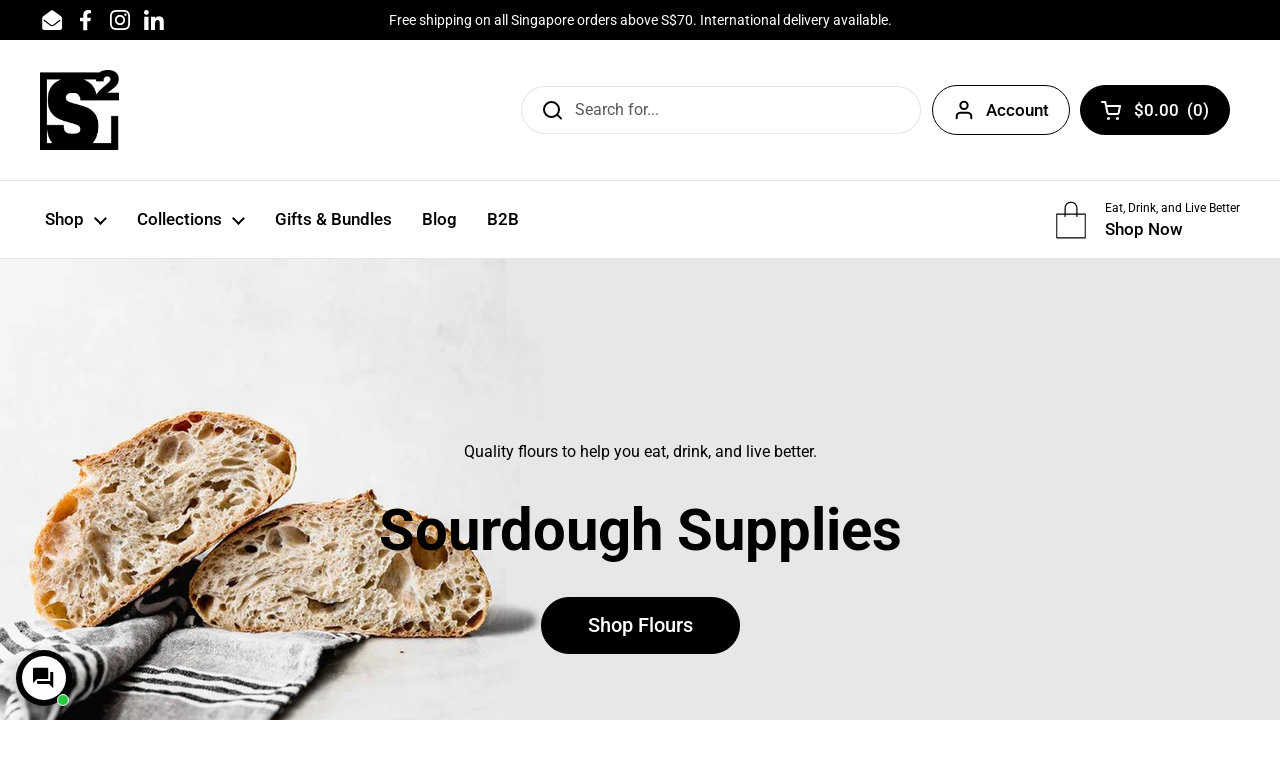

--- FILE ---
content_type: text/html; charset=utf-8
request_url: https://sourdoughsupplies.com/
body_size: 42590
content:
<!doctype html>
<html class="no-js" lang="en">
<head>

<!-- Google tag (gtag.js) -->
<script async src="https://www.googletagmanager.com/gtag/js?id=G-12X3NKT7NX"></script>
<script>
  window.dataLayer = window.dataLayer || [];
  function gtag(){dataLayer.push(arguments);}
  gtag('js', new Date());

  gtag('config', 'G-12X3NKT7NX');
</script>
   <!-- Added by AVADA HelpCenter FAQs -->
   <script>
   window.AVADA_APP_FAQS_STATUS = window.AVADA_APP_FAQS_STATUS || {};
   window.AVADA_FAQ = window.AVADA_FAQS || {};
   window.AVADA_FAQ={"categories":[{"categoryId":"u2VZC51d1vJSxJiD3Y8E","defaultCategoryId":1,"createdAt":"2022-08-26T00:16:40.185Z","featured":true,"question":"Order \u0026 Shipping","index":1,"shopId":"6SiPZ1OLdtmCb6aFIj0N","published":true,"questions":[{"featured":true,"questionId":"3Ra45nrd5IXYxvhanE13","defaultQuestionId":1,"index":1,"published":true,"title":"Where do you deliver?"},{"featured":true,"questionId":"pFc8ynUybofS1ZXo8gBR","defaultQuestionId":2,"index":2,"published":true,"title":"What are your shipping and delivery costs?"},{"featured":true,"questionId":"7WpCbOQTmDzW9fnKMVVF","defaultQuestionId":3,"index":3,"published":true,"title":"How long will it take to receive my order?"},{"featured":true,"questionId":"OR52c2wwKmX74vCzqWX2","defaultQuestionId":4,"index":4,"published":true,"title":"What shipping carriers do you use?"}],"position":1,"icon":"cart","updatedAt":"2023-12-04T15:54:40.577Z"},{"categoryId":"uWvuTACJmkcxCAKsf4F2","defaultCategoryId":2,"createdAt":"2022-08-26T00:16:40.186Z","featured":true,"question":"Exchange \u0026 Return","index":1,"shopId":"6SiPZ1OLdtmCb6aFIj0N","questions":[{"featured":true,"questionId":"ERlU1oxe2Qs8rQJ2PzZf","defaultQuestionId":5,"index":1,"published":true,"title":"What is your return\/refund policy?"}],"published":true,"position":2,"icon":"exchange","updatedAt":"2023-09-20T06:15:03.808Z"},{"categoryId":"WRFZXAtndtNVOTpsTQuQ","createdAt":"2022-08-27T09:11:42.356Z","question":"Contact Us","shopId":"6SiPZ1OLdtmCb6aFIj0N","featured":true,"questions":[{"featured":true,"questionId":"Ec1PID9RR06UxWeyJjrR","published":true,"title":"How can I contact you?"},{"featured":true,"questionId":"uKfEUoxtShTQtRFhDK1P","published":true,"title":"Where are you located?"}],"published":true,"position":3,"updatedAt":"2023-11-27T04:01:15.772Z"}],"faqPageSetting":{"id":"Zu3yhLuZlEqchKiUidCz","appCss":"#frequently-asked-questions .can-be-fullwidth{\ndisplay: none !important\n}#frequently-asked-questions .mount-css-slider{\ndisplay: none !important\n}","faqPageCustomCss":"","questionTextColor":"#181A1B","categoryColor":"#3B3B3B","header":"Frequently Asked Questions","questionBackgroundColor":"#F6F6F6","answerBackgroundColor":"#FCFCFC","shopId":"6SiPZ1OLdtmCb6aFIj0N","answerTextColor":"#181A1B","headerColor":"#181A1B","description":"Got a question? We're here to answer!","descriptionColor":"#A8A8A8","theme":"light-faq-page"},"questions":[{"defaultCategoryId":1,"createdAt":"2022-08-26T00:16:40.187Z","defaultQuestionId":1,"shopId":"6SiPZ1OLdtmCb6aFIj0N","categoryId":"u2VZC51d1vJSxJiD3Y8E","question":"Where do you deliver?","answer":"\u003cp\u003eWe offer international delivery for all items.\u003c\/p\u003e","updatedAt":"2023-12-04T15:53:21.082Z","published":true,"featured":true,"questionId":"3Ra45nrd5IXYxvhanE13"},{"defaultCategoryId":1,"createdAt":"2022-08-26T00:16:40.187Z","defaultQuestionId":3,"shopId":"6SiPZ1OLdtmCb6aFIj0N","categoryId":"u2VZC51d1vJSxJiD3Y8E","answer":"\u003cp\u003eYou will receive your order within 3-5 business days upon payment for Singapore and Malaysia and within 7-14 business days for other international orders.\u003c\/p\u003e","question":"How long will it take to receive my order?","updatedAt":"2022-08-27T09:08:57.029Z","published":true,"featured":true,"questionId":"7WpCbOQTmDzW9fnKMVVF"},{"createdAt":"2022-08-26T00:16:40.188Z","defaultCategoryId":2,"defaultQuestionId":5,"shopId":"6SiPZ1OLdtmCb6aFIj0N","categoryId":"uWvuTACJmkcxCAKsf4F2","answer":"\u003cp\u003eWe’re proud of our products and we believe you’ll enjoy them as much as we do. But if you would like to return your order, please contact us within 48 hours after an order is delivered to you, and arrange for the order to be couriered back to us.\u003c\/p\u003e\u003cp\u003e\u003cbr\u003e\u003c\/p\u003e\u003cp\u003eIn order for a return to be valid, items must be returned in an unused and undamaged condition together with the original packaging. Shipping costs for returns are to be borne by the customer.\u003c\/p\u003e\u003cp\u003e\u003cbr\u003e\u003c\/p\u003e\u003cp\u003eIf the item arrives damaged, please let us know within 48 hours after an order is delivered to you, and we will be happy to credit a refund to your account. Alternatively, we can arrange an exchange of items for you. \u003c\/p\u003e\u003cp\u003e\u003cbr\u003e\u003c\/p\u003e\u003cp\u003e\u003cbr\u003e\u003c\/p\u003e","question":"What is your return\/refund policy?","updatedAt":"2022-08-27T09:10:18.435Z","published":true,"featured":true,"questionId":"ERlU1oxe2Qs8rQJ2PzZf"},{"createdAt":"2022-08-27T09:14:24.223Z","question":"How can I contact you?","shopId":"6SiPZ1OLdtmCb6aFIj0N","categoryId":"WRFZXAtndtNVOTpsTQuQ","answer":"\u003cp\u003eYou may email us at \u003ca href=\"mailto:hellosourdoughsupplies@gmail.com\" rel=\"noopener noreferrer\" target=\"_blank\"\u003ehellosourdoughsupplies@gmail.com\u003c\/a\u003e and we will get to you as soon as we can!\u003c\/p\u003e\u003cp\u003e\u003cbr\u003e\u003c\/p\u003e","updatedAt":"2023-11-27T04:01:01.575Z","published":true,"featured":true,"questionId":"Ec1PID9RR06UxWeyJjrR"},{"defaultCategoryId":1,"createdAt":"2022-08-26T00:16:40.187Z","defaultQuestionId":4,"shopId":"6SiPZ1OLdtmCb6aFIj0N","categoryId":"u2VZC51d1vJSxJiD3Y8E","answer":"\u003cp\u003eWe use all major carriers, and local courier partners. We will send you more details upon receipt of your order.\u003c\/p\u003e","question":"What shipping carriers do you use?","updatedAt":"2022-08-27T09:09:19.699Z","published":true,"featured":true,"questionId":"OR52c2wwKmX74vCzqWX2"},{"defaultCategoryId":1,"createdAt":"2022-08-26T00:16:40.187Z","defaultQuestionId":2,"shopId":"6SiPZ1OLdtmCb6aFIj0N","categoryId":"u2VZC51d1vJSxJiD3Y8E","question":"What are your shipping and delivery costs?","answer":"\u003cp\u003eWe provide free shipping for orders above S$70 to Singapore.\u003c\/p\u003e\u003cp\u003e\u003cbr\u003e\u003c\/p\u003e\u003cp\u003eOtherwise, we charge a flat rate of S$5 for shipping to Singapore and tiered fees based on weight for international shipping to anywhere else in the world. You will receive your order within 3-5 business days upon payment for Singapore and Malaysia and within 7-14 business days for other international orders.\u003c\/p\u003e\u003cp\u003e\u003cbr\u003e\u003c\/p\u003e\u003cp\u003eWe are unable to offer free shipping for international orders.\u0026nbsp;\u003c\/p\u003e\u003cp\u003e\u003cbr\u003e\u003c\/p\u003e\u003cp\u003eWhat shipping carriers do you use?\u003c\/p\u003e\u003cp\u003eWe use all major carriers, and local courier partners.\u0026nbsp;We will send you more details upon receipt of your order.\u003c\/p\u003e","updatedAt":"2023-12-04T15:54:40.512Z","published":true,"featured":true,"questionId":"pFc8ynUybofS1ZXo8gBR"},{"createdAt":"2022-08-27T09:17:37.165Z","question":"Where are you located?","shopId":"6SiPZ1OLdtmCb6aFIj0N","categoryId":"WRFZXAtndtNVOTpsTQuQ","answer":"\u003cp\u003eY\u003cspan style=\"font-family: Arial;\"\u003eou may order through our \u003c\/span\u003e\u003ca href=\"https:\/\/sourdoughsupplies.com\/collections\" rel=\"noopener noreferrer\" target=\"_blank\" style=\"font-family: Arial;\"\u003eonline store\u003c\/a\u003e\u003cspan style=\"font-family: Arial;\"\u003e and we will have your items delivered to you in no time. Our warehouse is open to customers by appointment only.\u003c\/span\u003e\u003c\/p\u003e\u003cp\u003e\u003cbr\u003e\u003c\/p\u003e\u003cp\u003e\u003cstrong\u003eWarehouse Information\u003c\/strong\u003e\u003c\/p\u003e\u003cp\u003e9 Loyang Way, #04-01 Krislite Building, Singapore 508722\u003c\/p\u003e\u003cp\u003e159 Sin Ming Rd, Amtech Building #02-03, Singapore 575625 (Only flours)\u003c\/p\u003e\u003cp\u003e\u003cbr\u003e\u003c\/p\u003e\u003cp\u003eOpening Hours: 10am-5pm on Mondays to Fridays, 10am-12pm on Saturdays\u003c\/p\u003e\u003cp\u003e*By appointment only\u003c\/p\u003e","updatedAt":"2023-11-27T04:01:15.510Z","published":true,"featured":true,"questionId":"uKfEUoxtShTQtRFhDK1P"}],"shop":{"disableWatermark":false,"plan":"free","email":"hellosourdoughsupplies@gmail.com"},"widgetSetting":{"hideOnMobile":false,"contactMassage":"","contactForm":"","phoneCall":"65","floatBtnPosition":"bottom_left","btnPopupColor":"#000000","isContactMessage":false,"isFeaturedArticles":true,"appCss":"","id":"VVNIZK2Qsq5oIWBJfzxc","shopId":"6SiPZ1OLdtmCb6aFIj0N","floatBtnLabel":"","email":"hellosourdoughsupplies@gmail.com","textBtnColor":"#1D1D1D","icon":"comment","isWhatApp":true,"actionColor":"#000000","customCss":"","isPhoneCall":true,"contentTextFont":"Roboto","btnColor":"#FFF","isCustom":true,"welcomeText":"Hi 👋","whatApp":"65","isContactUs":true,"textFont":"Roboto","brandColor":"#f1f1f1","isOrderTracking":true,"isContactForm":false,"theme":"light","backBtnLabel":"Back","textColor":"#1D1D1D","createdAt":"2022-08-26T00:16:40.768Z","isCategory":true,"shopifyDomain":"super-sourdough-supplies.myshopify.com","description":"How can I help you?","fontStore":[{"value":"Roboto","label":"Roboto"}],"removeBranding":false}}
   window.AVADA_APP_FAQS_STATUS.shopId = '6SiPZ1OLdtmCb6aFIj0N';
   window.AVADA_APP_FAQS_STATUS.statusFAQOnWidget = true;
 </script>
   <!-- /Added by AVADA HelpCenter FAQs -->
 



	<meta charset="utf-8">
  <meta http-equiv="X-UA-Compatible" content="IE=edge,chrome=1">
  <meta name="viewport" content="width=device-width, initial-scale=1.0, height=device-height, minimum-scale=1.0"><link rel="shortcut icon" href="//sourdoughsupplies.com/cdn/shop/files/Favicon.png?crop=center&height=32&v=1661009556&width=32" type="image/png" /><title>Sourdough Supplies
</title><meta name="description" content="Sourdough Supplies - We sell premium tools &amp; speciality bakeware items and are proud to be the authorised distributor for Weck jars, Wire Monkey and Falcon Enamelware in Singapore and Malaysia."><meta property="og:type" content="website">
  <meta property="og:title" content="Sourdough Supplies">

  
    <meta property="og:image" content="http://sourdoughsupplies.com/cdn/shop/files/Sourdough_Supplies_1dec998d-c93c-41b3-b7f8-2609dbe0927f.jpg?v=1661848970&width=1024">
    <meta property="og:image:secure_url" content="https://sourdoughsupplies.com/cdn/shop/files/Sourdough_Supplies_1dec998d-c93c-41b3-b7f8-2609dbe0927f.jpg?v=1661848970&width=1024">
    <meta property="og:image:width" content="1024">
    <meta property="og:image:height" content="1024">
  
<meta property="og:description" content="Sourdough Supplies - We sell premium tools &amp; speciality bakeware items and are proud to be the authorised distributor for Weck jars, Wire Monkey and Falcon Enamelware in Singapore and Malaysia."><meta property="og:url" content="https://sourdoughsupplies.com/">
<meta property="og:site_name" content="Sourdough Supplies"><meta name="twitter:card" content="summary"><meta name="twitter:title" content="Sourdough Supplies">
  <meta name="twitter:description" content="Sourdough Supplies - We sell premium tools &amp; speciality bakeware items and are proud to be the authorised distributor for Weck jars, Wire Monkey and Falcon Enamelware in Singapore and Malaysia.">

  
    <meta name="twitter:image" content="https://sourdoughsupplies.com/cdn/shop/files/Sourdough_Supplies_1dec998d-c93c-41b3-b7f8-2609dbe0927f.jpg?crop=center&height=600&v=1661848970&width=600">
  
<script type="application/ld+json">
  {
    "@context": "http://schema.org",
    "@type": "BreadcrumbList",
  "itemListElement": [{
      "@type": "ListItem",
      "position": 1,
      "name": "Home",
      "item": "https://sourdoughsupplies.com"
    }]
  }
  </script><script type="application/ld+json">
  {
    "@context": "http://schema.org",
    "@type" : "Organization",
  "name" : "Sourdough Supplies",
  "url" : "https://sourdoughsupplies.com",
  "potentialAction": {
    "@type": "SearchAction",
    "target": "/search?q={search_term}",
    "query-input": "required name=search_term"
  }
  }
  </script><link rel="canonical" href="https://sourdoughsupplies.com/">

  <link rel="preconnect" href="https://cdn.shopify.com"><link rel="preconnect" href="https://fonts.shopifycdn.com" crossorigin><link rel="preload" href="//sourdoughsupplies.com/cdn/fonts/roboto/roboto_n7.f38007a10afbbde8976c4056bfe890710d51dec2.woff2" as="font" type="font/woff2" crossorigin><link rel="preload" href="//sourdoughsupplies.com/cdn/fonts/roboto/roboto_n4.2019d890f07b1852f56ce63ba45b2db45d852cba.woff2" as="font" type="font/woff2" crossorigin><style type="text/css">
@font-face {
  font-family: Roboto;
  font-weight: 700;
  font-style: normal;
  font-display: swap;
  src: url("//sourdoughsupplies.com/cdn/fonts/roboto/roboto_n7.f38007a10afbbde8976c4056bfe890710d51dec2.woff2") format("woff2"),
       url("//sourdoughsupplies.com/cdn/fonts/roboto/roboto_n7.94bfdd3e80c7be00e128703d245c207769d763f9.woff") format("woff");
}
@font-face {
  font-family: Roboto;
  font-weight: 400;
  font-style: normal;
  font-display: swap;
  src: url("//sourdoughsupplies.com/cdn/fonts/roboto/roboto_n4.2019d890f07b1852f56ce63ba45b2db45d852cba.woff2") format("woff2"),
       url("//sourdoughsupplies.com/cdn/fonts/roboto/roboto_n4.238690e0007583582327135619c5f7971652fa9d.woff") format("woff");
}
@font-face {
  font-family: Roboto;
  font-weight: 500;
  font-style: normal;
  font-display: swap;
  src: url("//sourdoughsupplies.com/cdn/fonts/roboto/roboto_n5.250d51708d76acbac296b0e21ede8f81de4e37aa.woff2") format("woff2"),
       url("//sourdoughsupplies.com/cdn/fonts/roboto/roboto_n5.535e8c56f4cbbdea416167af50ab0ff1360a3949.woff") format("woff");
}
@font-face {
  font-family: Roboto;
  font-weight: 400;
  font-style: italic;
  font-display: swap;
  src: url("//sourdoughsupplies.com/cdn/fonts/roboto/roboto_i4.57ce898ccda22ee84f49e6b57ae302250655e2d4.woff2") format("woff2"),
       url("//sourdoughsupplies.com/cdn/fonts/roboto/roboto_i4.b21f3bd061cbcb83b824ae8c7671a82587b264bf.woff") format("woff");
}




</style>
<style type="text/css">

  :root {

    /* Font variables */

    --font-stack-headings: Roboto, sans-serif;
    --font-weight-headings: 700;
    --font-style-headings: normal;

    --font-stack-body: Roboto, sans-serif;
    --font-weight-body: 400;--font-weight-body-bold: 500;--font-style-body: normal;--font-weight-buttons: var(--font-weight-body-bold);--font-weight-menu: var(--font-weight-body-bold);--base-headings-size: 60;
    --base-headings-line: 1.2;
    --base-body-size: 16;
    --base-body-line: 1.5;

    --base-menu-size: 17;

    /* Color variables */

    --color-background-header: #ffffff;
    --color-secondary-background-header: rgba(0, 0, 0, 0.08);
    --color-opacity-background-header: rgba(255, 255, 255, 0);
    --color-text-header: #000000;
    --color-foreground-header: #fff;
    --color-accent-header: #f0bc68;
    --color-foreground-accent-header: #000;
    --color-borders-header: rgba(0, 0, 0, 0.1);

    --color-background-main: #ffffff;
    --color-secondary-background-main: rgba(0, 0, 0, 0.08);
    --color-third-background-main: rgba(0, 0, 0, 0.04);
    --color-fourth-background-main: rgba(0, 0, 0, 0.02);
    --color-opacity-background-main: rgba(255, 255, 255, 0);
    --color-text-main: #000000;
    --color-foreground-main: #fff;
    --color-secondary-text-main: rgba(0, 0, 0, 0.6);
    --color-accent-main: #f0bc68;
    --color-foreground-accent-main: #000;
    --color-borders-main: rgba(0, 0, 0, 0.15);

    --color-background-cards: #ffffff;
    --color-text-cards: #000000;
    --color-foreground-cards: #fff;
    --color-secondary-text-cards: rgba(0, 0, 0, 0.6);
    --color-accent-cards: #f0bc68;
    --color-foreground-accent-cards: #000;
    --color-borders-cards: #e1e1e1;

    --color-background-footer: #aab8bb;
    --color-text-footer: #000000;
    --color-accent-footer: #f0bc68;
    --color-borders-footer: rgba(0, 0, 0, 0.15);

    --color-borders-forms-primary: rgba(0, 0, 0, 0.3);
    --color-borders-forms-secondary: rgba(0, 0, 0, 0.6);

    /* Borders */

    --border-width-cards: 1px;
    --border-radius-cards: 10px;
    --border-width-buttons: 1px;
    --border-radius-buttons: 30px;
    --border-width-forms: 1px;
    --border-radius-forms: 5px;

    /* Layout */
    --grid-gap-original-base: 26px;
    --container-vertical-space-base: 60px;

  }

  .facets__summary, #main select, .sidebar select {
    background-image: url('data:image/svg+xml;utf8,<svg width="13" height="8" fill="none" xmlns="http://www.w3.org/2000/svg"><path d="M1.414.086 7.9 6.57 6.485 7.985 0 1.5 1.414.086Z" fill="%23000000"/><path d="M12.985 1.515 6.5 8 5.085 6.586 11.571.101l1.414 1.414Z" fill="%23000000"/></svg>');
  }

  .card .star-rating__stars {
    background-image: url('data:image/svg+xml;utf8,<svg width="20" height="13" viewBox="0 0 14 13" fill="none" xmlns="http://www.w3.org/2000/svg"><path d="m7 0 1.572 4.837h5.085l-4.114 2.99 1.572 4.836L7 9.673l-4.114 2.99 1.571-4.837-4.114-2.99h5.085L7 0Z" stroke="%23000000" stroke-width="1"/></svg>');
  }
  .card .star-rating__stars-active {
    background-image: url('data:image/svg+xml;utf8,<svg width="20" height="13" viewBox="0 0 14 13" fill="none" xmlns="http://www.w3.org/2000/svg"><path d="m7 0 1.572 4.837h5.085l-4.114 2.99 1.572 4.836L7 9.673l-4.114 2.99 1.571-4.837-4.114-2.99h5.085L7 0Z" fill="%23000000" stroke-width="0"/></svg>');
  }

  .star-rating__stars {
    background-image: url('data:image/svg+xml;utf8,<svg width="20" height="13" viewBox="0 0 14 13" fill="none" xmlns="http://www.w3.org/2000/svg"><path d="m7 0 1.572 4.837h5.085l-4.114 2.99 1.572 4.836L7 9.673l-4.114 2.99 1.571-4.837-4.114-2.99h5.085L7 0Z" stroke="%23000000" stroke-width="1"/></svg>');
  }
  .star-rating__stars-active {
    background-image: url('data:image/svg+xml;utf8,<svg width="20" height="13" viewBox="0 0 14 13" fill="none" xmlns="http://www.w3.org/2000/svg"><path d="m7 0 1.572 4.837h5.085l-4.114 2.99 1.572 4.836L7 9.673l-4.114 2.99 1.571-4.837-4.114-2.99h5.085L7 0Z" fill="%23000000" stroke-width="0"/></svg>');
  }

</style>

<style id="root-height">
  :root {
    --window-height: 100vh;
  }
</style><link href="//sourdoughsupplies.com/cdn/shop/t/15/assets/theme.css?v=83030076682635525841661334634" as="style" rel="preload"><link href="//sourdoughsupplies.com/cdn/shop/t/15/assets/section-header.css?v=55180376225605288591661334636" as="style" rel="preload"><link href="//sourdoughsupplies.com/cdn/shop/t/15/assets/theme.css?v=83030076682635525841661334634" rel="stylesheet" type="text/css" media="all" />

	<script>window.performance && window.performance.mark && window.performance.mark('shopify.content_for_header.start');</script><meta name="google-site-verification" content="ut3F1PFN2cNn7Ka2boavJ6othbumCV4Or9xdgLVCaQE">
<meta name="facebook-domain-verification" content="ux1f3wf032nqwukjvolcxb30b6dsqy">
<meta id="shopify-digital-wallet" name="shopify-digital-wallet" content="/55294394563/digital_wallets/dialog">
<meta name="shopify-checkout-api-token" content="a2125221aa06167ec3756f0cb211270f">
<meta id="in-context-paypal-metadata" data-shop-id="55294394563" data-venmo-supported="false" data-environment="production" data-locale="en_US" data-paypal-v4="true" data-currency="SGD">
<script async="async" src="/checkouts/internal/preloads.js?locale=en-SG"></script>
<link rel="preconnect" href="https://shop.app" crossorigin="anonymous">
<script async="async" src="https://shop.app/checkouts/internal/preloads.js?locale=en-SG&shop_id=55294394563" crossorigin="anonymous"></script>
<script id="apple-pay-shop-capabilities" type="application/json">{"shopId":55294394563,"countryCode":"SG","currencyCode":"SGD","merchantCapabilities":["supports3DS"],"merchantId":"gid:\/\/shopify\/Shop\/55294394563","merchantName":"Sourdough Supplies","requiredBillingContactFields":["postalAddress","email","phone"],"requiredShippingContactFields":["postalAddress","email","phone"],"shippingType":"shipping","supportedNetworks":["visa","masterCard","amex"],"total":{"type":"pending","label":"Sourdough Supplies","amount":"1.00"},"shopifyPaymentsEnabled":true,"supportsSubscriptions":true}</script>
<script id="shopify-features" type="application/json">{"accessToken":"a2125221aa06167ec3756f0cb211270f","betas":["rich-media-storefront-analytics"],"domain":"sourdoughsupplies.com","predictiveSearch":true,"shopId":55294394563,"locale":"en"}</script>
<script>var Shopify = Shopify || {};
Shopify.shop = "super-sourdough-supplies.myshopify.com";
Shopify.locale = "en";
Shopify.currency = {"active":"SGD","rate":"1.0"};
Shopify.country = "SG";
Shopify.theme = {"name":"SS - Local Theme 2022","id":130616852675,"schema_name":"Local","schema_version":"1.0.4","theme_store_id":1651,"role":"main"};
Shopify.theme.handle = "null";
Shopify.theme.style = {"id":null,"handle":null};
Shopify.cdnHost = "sourdoughsupplies.com/cdn";
Shopify.routes = Shopify.routes || {};
Shopify.routes.root = "/";</script>
<script type="module">!function(o){(o.Shopify=o.Shopify||{}).modules=!0}(window);</script>
<script>!function(o){function n(){var o=[];function n(){o.push(Array.prototype.slice.apply(arguments))}return n.q=o,n}var t=o.Shopify=o.Shopify||{};t.loadFeatures=n(),t.autoloadFeatures=n()}(window);</script>
<script>
  window.ShopifyPay = window.ShopifyPay || {};
  window.ShopifyPay.apiHost = "shop.app\/pay";
  window.ShopifyPay.redirectState = null;
</script>
<script id="shop-js-analytics" type="application/json">{"pageType":"index"}</script>
<script defer="defer" async type="module" src="//sourdoughsupplies.com/cdn/shopifycloud/shop-js/modules/v2/client.init-shop-cart-sync_BT-GjEfc.en.esm.js"></script>
<script defer="defer" async type="module" src="//sourdoughsupplies.com/cdn/shopifycloud/shop-js/modules/v2/chunk.common_D58fp_Oc.esm.js"></script>
<script defer="defer" async type="module" src="//sourdoughsupplies.com/cdn/shopifycloud/shop-js/modules/v2/chunk.modal_xMitdFEc.esm.js"></script>
<script type="module">
  await import("//sourdoughsupplies.com/cdn/shopifycloud/shop-js/modules/v2/client.init-shop-cart-sync_BT-GjEfc.en.esm.js");
await import("//sourdoughsupplies.com/cdn/shopifycloud/shop-js/modules/v2/chunk.common_D58fp_Oc.esm.js");
await import("//sourdoughsupplies.com/cdn/shopifycloud/shop-js/modules/v2/chunk.modal_xMitdFEc.esm.js");

  window.Shopify.SignInWithShop?.initShopCartSync?.({"fedCMEnabled":true,"windoidEnabled":true});

</script>
<script>
  window.Shopify = window.Shopify || {};
  if (!window.Shopify.featureAssets) window.Shopify.featureAssets = {};
  window.Shopify.featureAssets['shop-js'] = {"shop-cart-sync":["modules/v2/client.shop-cart-sync_DZOKe7Ll.en.esm.js","modules/v2/chunk.common_D58fp_Oc.esm.js","modules/v2/chunk.modal_xMitdFEc.esm.js"],"init-fed-cm":["modules/v2/client.init-fed-cm_B6oLuCjv.en.esm.js","modules/v2/chunk.common_D58fp_Oc.esm.js","modules/v2/chunk.modal_xMitdFEc.esm.js"],"shop-cash-offers":["modules/v2/client.shop-cash-offers_D2sdYoxE.en.esm.js","modules/v2/chunk.common_D58fp_Oc.esm.js","modules/v2/chunk.modal_xMitdFEc.esm.js"],"shop-login-button":["modules/v2/client.shop-login-button_QeVjl5Y3.en.esm.js","modules/v2/chunk.common_D58fp_Oc.esm.js","modules/v2/chunk.modal_xMitdFEc.esm.js"],"pay-button":["modules/v2/client.pay-button_DXTOsIq6.en.esm.js","modules/v2/chunk.common_D58fp_Oc.esm.js","modules/v2/chunk.modal_xMitdFEc.esm.js"],"shop-button":["modules/v2/client.shop-button_DQZHx9pm.en.esm.js","modules/v2/chunk.common_D58fp_Oc.esm.js","modules/v2/chunk.modal_xMitdFEc.esm.js"],"avatar":["modules/v2/client.avatar_BTnouDA3.en.esm.js"],"init-windoid":["modules/v2/client.init-windoid_CR1B-cfM.en.esm.js","modules/v2/chunk.common_D58fp_Oc.esm.js","modules/v2/chunk.modal_xMitdFEc.esm.js"],"init-shop-for-new-customer-accounts":["modules/v2/client.init-shop-for-new-customer-accounts_C_vY_xzh.en.esm.js","modules/v2/client.shop-login-button_QeVjl5Y3.en.esm.js","modules/v2/chunk.common_D58fp_Oc.esm.js","modules/v2/chunk.modal_xMitdFEc.esm.js"],"init-shop-email-lookup-coordinator":["modules/v2/client.init-shop-email-lookup-coordinator_BI7n9ZSv.en.esm.js","modules/v2/chunk.common_D58fp_Oc.esm.js","modules/v2/chunk.modal_xMitdFEc.esm.js"],"init-shop-cart-sync":["modules/v2/client.init-shop-cart-sync_BT-GjEfc.en.esm.js","modules/v2/chunk.common_D58fp_Oc.esm.js","modules/v2/chunk.modal_xMitdFEc.esm.js"],"shop-toast-manager":["modules/v2/client.shop-toast-manager_DiYdP3xc.en.esm.js","modules/v2/chunk.common_D58fp_Oc.esm.js","modules/v2/chunk.modal_xMitdFEc.esm.js"],"init-customer-accounts":["modules/v2/client.init-customer-accounts_D9ZNqS-Q.en.esm.js","modules/v2/client.shop-login-button_QeVjl5Y3.en.esm.js","modules/v2/chunk.common_D58fp_Oc.esm.js","modules/v2/chunk.modal_xMitdFEc.esm.js"],"init-customer-accounts-sign-up":["modules/v2/client.init-customer-accounts-sign-up_iGw4briv.en.esm.js","modules/v2/client.shop-login-button_QeVjl5Y3.en.esm.js","modules/v2/chunk.common_D58fp_Oc.esm.js","modules/v2/chunk.modal_xMitdFEc.esm.js"],"shop-follow-button":["modules/v2/client.shop-follow-button_CqMgW2wH.en.esm.js","modules/v2/chunk.common_D58fp_Oc.esm.js","modules/v2/chunk.modal_xMitdFEc.esm.js"],"checkout-modal":["modules/v2/client.checkout-modal_xHeaAweL.en.esm.js","modules/v2/chunk.common_D58fp_Oc.esm.js","modules/v2/chunk.modal_xMitdFEc.esm.js"],"shop-login":["modules/v2/client.shop-login_D91U-Q7h.en.esm.js","modules/v2/chunk.common_D58fp_Oc.esm.js","modules/v2/chunk.modal_xMitdFEc.esm.js"],"lead-capture":["modules/v2/client.lead-capture_BJmE1dJe.en.esm.js","modules/v2/chunk.common_D58fp_Oc.esm.js","modules/v2/chunk.modal_xMitdFEc.esm.js"],"payment-terms":["modules/v2/client.payment-terms_Ci9AEqFq.en.esm.js","modules/v2/chunk.common_D58fp_Oc.esm.js","modules/v2/chunk.modal_xMitdFEc.esm.js"]};
</script>
<script>(function() {
  var isLoaded = false;
  function asyncLoad() {
    if (isLoaded) return;
    isLoaded = true;
    var urls = ["https:\/\/api.revy.io\/bundle.js?shop=super-sourdough-supplies.myshopify.com","https:\/\/cdn.shopify.com\/s\/files\/1\/0449\/2568\/1820\/t\/4\/assets\/booster_currency.js?v=1624978055\u0026shop=super-sourdough-supplies.myshopify.com","https:\/\/cdn.nfcube.com\/5abd5dd13998affe054b116e64bd9abd.js?shop=super-sourdough-supplies.myshopify.com","https:\/\/widgets.automizely.com\/pages\/v1\/pages.js?store_connection_id=5c09653c775548e8b774664ce00487a8\u0026mapped_org_id=a957d95b6c00722c95297aa59978d095_v1\u0026shop=super-sourdough-supplies.myshopify.com","https:\/\/cdn-bundler.nice-team.net\/app\/js\/bundler.js?shop=super-sourdough-supplies.myshopify.com","https:\/\/cdn.shopify.com\/s\/files\/1\/0449\/2568\/1820\/t\/4\/assets\/booster_currency.js?v=1624978055\u0026shop=super-sourdough-supplies.myshopify.com","https:\/\/chimpstatic.com\/mcjs-connected\/js\/users\/36b50c4f0a88552dcfdf942db\/13b9883c7b40bb3b3d11b583b.js?shop=super-sourdough-supplies.myshopify.com","https:\/\/gateway.apaylater.com\/plugins\/price_divider\/main.js?platform=SHOPIFY\u0026country=SG\u0026price_divider_applied_on=all\u0026shop=super-sourdough-supplies.myshopify.com"];
    for (var i = 0; i < urls.length; i++) {
      var s = document.createElement('script');
      s.type = 'text/javascript';
      s.async = true;
      s.src = urls[i];
      var x = document.getElementsByTagName('script')[0];
      x.parentNode.insertBefore(s, x);
    }
  };
  if(window.attachEvent) {
    window.attachEvent('onload', asyncLoad);
  } else {
    window.addEventListener('load', asyncLoad, false);
  }
})();</script>
<script id="__st">var __st={"a":55294394563,"offset":28800,"reqid":"9fed6352-2f84-4a3f-819a-20bfe009abd5-1769128294","pageurl":"sourdoughsupplies.com\/","u":"d48cad9935f8","p":"home"};</script>
<script>window.ShopifyPaypalV4VisibilityTracking = true;</script>
<script id="captcha-bootstrap">!function(){'use strict';const t='contact',e='account',n='new_comment',o=[[t,t],['blogs',n],['comments',n],[t,'customer']],c=[[e,'customer_login'],[e,'guest_login'],[e,'recover_customer_password'],[e,'create_customer']],r=t=>t.map((([t,e])=>`form[action*='/${t}']:not([data-nocaptcha='true']) input[name='form_type'][value='${e}']`)).join(','),a=t=>()=>t?[...document.querySelectorAll(t)].map((t=>t.form)):[];function s(){const t=[...o],e=r(t);return a(e)}const i='password',u='form_key',d=['recaptcha-v3-token','g-recaptcha-response','h-captcha-response',i],f=()=>{try{return window.sessionStorage}catch{return}},m='__shopify_v',_=t=>t.elements[u];function p(t,e,n=!1){try{const o=window.sessionStorage,c=JSON.parse(o.getItem(e)),{data:r}=function(t){const{data:e,action:n}=t;return t[m]||n?{data:e,action:n}:{data:t,action:n}}(c);for(const[e,n]of Object.entries(r))t.elements[e]&&(t.elements[e].value=n);n&&o.removeItem(e)}catch(o){console.error('form repopulation failed',{error:o})}}const l='form_type',E='cptcha';function T(t){t.dataset[E]=!0}const w=window,h=w.document,L='Shopify',v='ce_forms',y='captcha';let A=!1;((t,e)=>{const n=(g='f06e6c50-85a8-45c8-87d0-21a2b65856fe',I='https://cdn.shopify.com/shopifycloud/storefront-forms-hcaptcha/ce_storefront_forms_captcha_hcaptcha.v1.5.2.iife.js',D={infoText:'Protected by hCaptcha',privacyText:'Privacy',termsText:'Terms'},(t,e,n)=>{const o=w[L][v],c=o.bindForm;if(c)return c(t,g,e,D).then(n);var r;o.q.push([[t,g,e,D],n]),r=I,A||(h.body.append(Object.assign(h.createElement('script'),{id:'captcha-provider',async:!0,src:r})),A=!0)});var g,I,D;w[L]=w[L]||{},w[L][v]=w[L][v]||{},w[L][v].q=[],w[L][y]=w[L][y]||{},w[L][y].protect=function(t,e){n(t,void 0,e),T(t)},Object.freeze(w[L][y]),function(t,e,n,w,h,L){const[v,y,A,g]=function(t,e,n){const i=e?o:[],u=t?c:[],d=[...i,...u],f=r(d),m=r(i),_=r(d.filter((([t,e])=>n.includes(e))));return[a(f),a(m),a(_),s()]}(w,h,L),I=t=>{const e=t.target;return e instanceof HTMLFormElement?e:e&&e.form},D=t=>v().includes(t);t.addEventListener('submit',(t=>{const e=I(t);if(!e)return;const n=D(e)&&!e.dataset.hcaptchaBound&&!e.dataset.recaptchaBound,o=_(e),c=g().includes(e)&&(!o||!o.value);(n||c)&&t.preventDefault(),c&&!n&&(function(t){try{if(!f())return;!function(t){const e=f();if(!e)return;const n=_(t);if(!n)return;const o=n.value;o&&e.removeItem(o)}(t);const e=Array.from(Array(32),(()=>Math.random().toString(36)[2])).join('');!function(t,e){_(t)||t.append(Object.assign(document.createElement('input'),{type:'hidden',name:u})),t.elements[u].value=e}(t,e),function(t,e){const n=f();if(!n)return;const o=[...t.querySelectorAll(`input[type='${i}']`)].map((({name:t})=>t)),c=[...d,...o],r={};for(const[a,s]of new FormData(t).entries())c.includes(a)||(r[a]=s);n.setItem(e,JSON.stringify({[m]:1,action:t.action,data:r}))}(t,e)}catch(e){console.error('failed to persist form',e)}}(e),e.submit())}));const S=(t,e)=>{t&&!t.dataset[E]&&(n(t,e.some((e=>e===t))),T(t))};for(const o of['focusin','change'])t.addEventListener(o,(t=>{const e=I(t);D(e)&&S(e,y())}));const B=e.get('form_key'),M=e.get(l),P=B&&M;t.addEventListener('DOMContentLoaded',(()=>{const t=y();if(P)for(const e of t)e.elements[l].value===M&&p(e,B);[...new Set([...A(),...v().filter((t=>'true'===t.dataset.shopifyCaptcha))])].forEach((e=>S(e,t)))}))}(h,new URLSearchParams(w.location.search),n,t,e,['guest_login'])})(!0,!0)}();</script>
<script integrity="sha256-4kQ18oKyAcykRKYeNunJcIwy7WH5gtpwJnB7kiuLZ1E=" data-source-attribution="shopify.loadfeatures" defer="defer" src="//sourdoughsupplies.com/cdn/shopifycloud/storefront/assets/storefront/load_feature-a0a9edcb.js" crossorigin="anonymous"></script>
<script crossorigin="anonymous" defer="defer" src="//sourdoughsupplies.com/cdn/shopifycloud/storefront/assets/shopify_pay/storefront-65b4c6d7.js?v=20250812"></script>
<script data-source-attribution="shopify.dynamic_checkout.dynamic.init">var Shopify=Shopify||{};Shopify.PaymentButton=Shopify.PaymentButton||{isStorefrontPortableWallets:!0,init:function(){window.Shopify.PaymentButton.init=function(){};var t=document.createElement("script");t.src="https://sourdoughsupplies.com/cdn/shopifycloud/portable-wallets/latest/portable-wallets.en.js",t.type="module",document.head.appendChild(t)}};
</script>
<script data-source-attribution="shopify.dynamic_checkout.buyer_consent">
  function portableWalletsHideBuyerConsent(e){var t=document.getElementById("shopify-buyer-consent"),n=document.getElementById("shopify-subscription-policy-button");t&&n&&(t.classList.add("hidden"),t.setAttribute("aria-hidden","true"),n.removeEventListener("click",e))}function portableWalletsShowBuyerConsent(e){var t=document.getElementById("shopify-buyer-consent"),n=document.getElementById("shopify-subscription-policy-button");t&&n&&(t.classList.remove("hidden"),t.removeAttribute("aria-hidden"),n.addEventListener("click",e))}window.Shopify?.PaymentButton&&(window.Shopify.PaymentButton.hideBuyerConsent=portableWalletsHideBuyerConsent,window.Shopify.PaymentButton.showBuyerConsent=portableWalletsShowBuyerConsent);
</script>
<script data-source-attribution="shopify.dynamic_checkout.cart.bootstrap">document.addEventListener("DOMContentLoaded",(function(){function t(){return document.querySelector("shopify-accelerated-checkout-cart, shopify-accelerated-checkout")}if(t())Shopify.PaymentButton.init();else{new MutationObserver((function(e,n){t()&&(Shopify.PaymentButton.init(),n.disconnect())})).observe(document.body,{childList:!0,subtree:!0})}}));
</script>
<link id="shopify-accelerated-checkout-styles" rel="stylesheet" media="screen" href="https://sourdoughsupplies.com/cdn/shopifycloud/portable-wallets/latest/accelerated-checkout-backwards-compat.css" crossorigin="anonymous">
<style id="shopify-accelerated-checkout-cart">
        #shopify-buyer-consent {
  margin-top: 1em;
  display: inline-block;
  width: 100%;
}

#shopify-buyer-consent.hidden {
  display: none;
}

#shopify-subscription-policy-button {
  background: none;
  border: none;
  padding: 0;
  text-decoration: underline;
  font-size: inherit;
  cursor: pointer;
}

#shopify-subscription-policy-button::before {
  box-shadow: none;
}

      </style>

<script>window.performance && window.performance.mark && window.performance.mark('shopify.content_for_header.end');</script>

  <script>
    const rbi = [];
    const ribSetSize = (img) => {
      if ( img.offsetWidth / img.dataset.ratio < img.offsetHeight ) {
        img.setAttribute('sizes', `${Math.ceil(img.offsetHeight * img.dataset.ratio)}px`);
      } else {
        img.setAttribute('sizes', `${Math.ceil(img.offsetWidth)}px`);
      }
    }
    const debounce = (fn, wait) => {
      let t;
      return (...args) => {
        clearTimeout(t);
        t = setTimeout(() => fn.apply(this, args), wait);
      };
    }
    window.KEYCODES = {
      TAB: 9,
      ESC: 27,
      DOWN: 40,
      RIGHT: 39,
      UP: 38,
      LEFT: 37,
      RETURN: 13
    };
    window.addEventListener('resize', debounce(()=>{
      for ( let img of rbi ) {
        ribSetSize(img);
      }
    }, 250));
  </script><noscript>
    <link rel="stylesheet" href="//sourdoughsupplies.com/cdn/shop/t/15/assets/theme-noscript.css?v=34904310004456497621661334634">
  </noscript>


  

<!--Gem_Page_Header_Script-->
    


<!--End_Gem_Page_Header_Script-->
<!-- BEGIN app block: shopify://apps/pagefly-page-builder/blocks/app-embed/83e179f7-59a0-4589-8c66-c0dddf959200 -->

<!-- BEGIN app snippet: pagefly-cro-ab-testing-main -->







<script>
  ;(function () {
    const url = new URL(window.location)
    const viewParam = url.searchParams.get('view')
    if (viewParam && viewParam.includes('variant-pf-')) {
      url.searchParams.set('pf_v', viewParam)
      url.searchParams.delete('view')
      window.history.replaceState({}, '', url)
    }
  })()
</script>



<script type='module'>
  
  window.PAGEFLY_CRO = window.PAGEFLY_CRO || {}

  window.PAGEFLY_CRO['data_debug'] = {
    original_template_suffix: "home",
    allow_ab_test: false,
    ab_test_start_time: 0,
    ab_test_end_time: 0,
    today_date_time: 1769128295000,
  }
  window.PAGEFLY_CRO['GA4'] = { enabled: false}
</script>

<!-- END app snippet -->








  <script src='https://cdn.shopify.com/extensions/019bb4f9-aed6-78a3-be91-e9d44663e6bf/pagefly-page-builder-215/assets/pagefly-helper.js' defer='defer'></script>

  <script src='https://cdn.shopify.com/extensions/019bb4f9-aed6-78a3-be91-e9d44663e6bf/pagefly-page-builder-215/assets/pagefly-general-helper.js' defer='defer'></script>

  <script src='https://cdn.shopify.com/extensions/019bb4f9-aed6-78a3-be91-e9d44663e6bf/pagefly-page-builder-215/assets/pagefly-snap-slider.js' defer='defer'></script>

  <script src='https://cdn.shopify.com/extensions/019bb4f9-aed6-78a3-be91-e9d44663e6bf/pagefly-page-builder-215/assets/pagefly-slideshow-v3.js' defer='defer'></script>

  <script src='https://cdn.shopify.com/extensions/019bb4f9-aed6-78a3-be91-e9d44663e6bf/pagefly-page-builder-215/assets/pagefly-slideshow-v4.js' defer='defer'></script>

  <script src='https://cdn.shopify.com/extensions/019bb4f9-aed6-78a3-be91-e9d44663e6bf/pagefly-page-builder-215/assets/pagefly-glider.js' defer='defer'></script>

  <script src='https://cdn.shopify.com/extensions/019bb4f9-aed6-78a3-be91-e9d44663e6bf/pagefly-page-builder-215/assets/pagefly-slideshow-v1-v2.js' defer='defer'></script>

  <script src='https://cdn.shopify.com/extensions/019bb4f9-aed6-78a3-be91-e9d44663e6bf/pagefly-page-builder-215/assets/pagefly-product-media.js' defer='defer'></script>

  <script src='https://cdn.shopify.com/extensions/019bb4f9-aed6-78a3-be91-e9d44663e6bf/pagefly-page-builder-215/assets/pagefly-product.js' defer='defer'></script>


<script id='pagefly-helper-data' type='application/json'>
  {
    "page_optimization": {
      "assets_prefetching": false
    },
    "elements_asset_mapper": {
      "Accordion": "https://cdn.shopify.com/extensions/019bb4f9-aed6-78a3-be91-e9d44663e6bf/pagefly-page-builder-215/assets/pagefly-accordion.js",
      "Accordion3": "https://cdn.shopify.com/extensions/019bb4f9-aed6-78a3-be91-e9d44663e6bf/pagefly-page-builder-215/assets/pagefly-accordion3.js",
      "CountDown": "https://cdn.shopify.com/extensions/019bb4f9-aed6-78a3-be91-e9d44663e6bf/pagefly-page-builder-215/assets/pagefly-countdown.js",
      "GMap1": "https://cdn.shopify.com/extensions/019bb4f9-aed6-78a3-be91-e9d44663e6bf/pagefly-page-builder-215/assets/pagefly-gmap.js",
      "GMap2": "https://cdn.shopify.com/extensions/019bb4f9-aed6-78a3-be91-e9d44663e6bf/pagefly-page-builder-215/assets/pagefly-gmap.js",
      "GMapBasicV2": "https://cdn.shopify.com/extensions/019bb4f9-aed6-78a3-be91-e9d44663e6bf/pagefly-page-builder-215/assets/pagefly-gmap.js",
      "GMapAdvancedV2": "https://cdn.shopify.com/extensions/019bb4f9-aed6-78a3-be91-e9d44663e6bf/pagefly-page-builder-215/assets/pagefly-gmap.js",
      "HTML.Video": "https://cdn.shopify.com/extensions/019bb4f9-aed6-78a3-be91-e9d44663e6bf/pagefly-page-builder-215/assets/pagefly-htmlvideo.js",
      "HTML.Video2": "https://cdn.shopify.com/extensions/019bb4f9-aed6-78a3-be91-e9d44663e6bf/pagefly-page-builder-215/assets/pagefly-htmlvideo2.js",
      "HTML.Video3": "https://cdn.shopify.com/extensions/019bb4f9-aed6-78a3-be91-e9d44663e6bf/pagefly-page-builder-215/assets/pagefly-htmlvideo2.js",
      "BackgroundVideo": "https://cdn.shopify.com/extensions/019bb4f9-aed6-78a3-be91-e9d44663e6bf/pagefly-page-builder-215/assets/pagefly-htmlvideo2.js",
      "Instagram": "https://cdn.shopify.com/extensions/019bb4f9-aed6-78a3-be91-e9d44663e6bf/pagefly-page-builder-215/assets/pagefly-instagram.js",
      "Instagram2": "https://cdn.shopify.com/extensions/019bb4f9-aed6-78a3-be91-e9d44663e6bf/pagefly-page-builder-215/assets/pagefly-instagram.js",
      "Insta3": "https://cdn.shopify.com/extensions/019bb4f9-aed6-78a3-be91-e9d44663e6bf/pagefly-page-builder-215/assets/pagefly-instagram3.js",
      "Tabs": "https://cdn.shopify.com/extensions/019bb4f9-aed6-78a3-be91-e9d44663e6bf/pagefly-page-builder-215/assets/pagefly-tab.js",
      "Tabs3": "https://cdn.shopify.com/extensions/019bb4f9-aed6-78a3-be91-e9d44663e6bf/pagefly-page-builder-215/assets/pagefly-tab3.js",
      "ProductBox": "https://cdn.shopify.com/extensions/019bb4f9-aed6-78a3-be91-e9d44663e6bf/pagefly-page-builder-215/assets/pagefly-cart.js",
      "FBPageBox2": "https://cdn.shopify.com/extensions/019bb4f9-aed6-78a3-be91-e9d44663e6bf/pagefly-page-builder-215/assets/pagefly-facebook.js",
      "FBLikeButton2": "https://cdn.shopify.com/extensions/019bb4f9-aed6-78a3-be91-e9d44663e6bf/pagefly-page-builder-215/assets/pagefly-facebook.js",
      "TwitterFeed2": "https://cdn.shopify.com/extensions/019bb4f9-aed6-78a3-be91-e9d44663e6bf/pagefly-page-builder-215/assets/pagefly-twitter.js",
      "Paragraph4": "https://cdn.shopify.com/extensions/019bb4f9-aed6-78a3-be91-e9d44663e6bf/pagefly-page-builder-215/assets/pagefly-paragraph4.js",

      "AliReviews": "https://cdn.shopify.com/extensions/019bb4f9-aed6-78a3-be91-e9d44663e6bf/pagefly-page-builder-215/assets/pagefly-3rd-elements.js",
      "BackInStock": "https://cdn.shopify.com/extensions/019bb4f9-aed6-78a3-be91-e9d44663e6bf/pagefly-page-builder-215/assets/pagefly-3rd-elements.js",
      "GloboBackInStock": "https://cdn.shopify.com/extensions/019bb4f9-aed6-78a3-be91-e9d44663e6bf/pagefly-page-builder-215/assets/pagefly-3rd-elements.js",
      "GrowaveWishlist": "https://cdn.shopify.com/extensions/019bb4f9-aed6-78a3-be91-e9d44663e6bf/pagefly-page-builder-215/assets/pagefly-3rd-elements.js",
      "InfiniteOptionsShopPad": "https://cdn.shopify.com/extensions/019bb4f9-aed6-78a3-be91-e9d44663e6bf/pagefly-page-builder-215/assets/pagefly-3rd-elements.js",
      "InkybayProductPersonalizer": "https://cdn.shopify.com/extensions/019bb4f9-aed6-78a3-be91-e9d44663e6bf/pagefly-page-builder-215/assets/pagefly-3rd-elements.js",
      "LimeSpot": "https://cdn.shopify.com/extensions/019bb4f9-aed6-78a3-be91-e9d44663e6bf/pagefly-page-builder-215/assets/pagefly-3rd-elements.js",
      "Loox": "https://cdn.shopify.com/extensions/019bb4f9-aed6-78a3-be91-e9d44663e6bf/pagefly-page-builder-215/assets/pagefly-3rd-elements.js",
      "Opinew": "https://cdn.shopify.com/extensions/019bb4f9-aed6-78a3-be91-e9d44663e6bf/pagefly-page-builder-215/assets/pagefly-3rd-elements.js",
      "Powr": "https://cdn.shopify.com/extensions/019bb4f9-aed6-78a3-be91-e9d44663e6bf/pagefly-page-builder-215/assets/pagefly-3rd-elements.js",
      "ProductReviews": "https://cdn.shopify.com/extensions/019bb4f9-aed6-78a3-be91-e9d44663e6bf/pagefly-page-builder-215/assets/pagefly-3rd-elements.js",
      "PushOwl": "https://cdn.shopify.com/extensions/019bb4f9-aed6-78a3-be91-e9d44663e6bf/pagefly-page-builder-215/assets/pagefly-3rd-elements.js",
      "ReCharge": "https://cdn.shopify.com/extensions/019bb4f9-aed6-78a3-be91-e9d44663e6bf/pagefly-page-builder-215/assets/pagefly-3rd-elements.js",
      "Rivyo": "https://cdn.shopify.com/extensions/019bb4f9-aed6-78a3-be91-e9d44663e6bf/pagefly-page-builder-215/assets/pagefly-3rd-elements.js",
      "TrackingMore": "https://cdn.shopify.com/extensions/019bb4f9-aed6-78a3-be91-e9d44663e6bf/pagefly-page-builder-215/assets/pagefly-3rd-elements.js",
      "Vitals": "https://cdn.shopify.com/extensions/019bb4f9-aed6-78a3-be91-e9d44663e6bf/pagefly-page-builder-215/assets/pagefly-3rd-elements.js",
      "Wiser": "https://cdn.shopify.com/extensions/019bb4f9-aed6-78a3-be91-e9d44663e6bf/pagefly-page-builder-215/assets/pagefly-3rd-elements.js"
    },
    "custom_elements_mapper": {
      "pf-click-action-element": "https://cdn.shopify.com/extensions/019bb4f9-aed6-78a3-be91-e9d44663e6bf/pagefly-page-builder-215/assets/pagefly-click-action-element.js",
      "pf-dialog-element": "https://cdn.shopify.com/extensions/019bb4f9-aed6-78a3-be91-e9d44663e6bf/pagefly-page-builder-215/assets/pagefly-dialog-element.js"
    }
  }
</script>


<!-- END app block --><script src="https://cdn.shopify.com/extensions/019bb19b-97cd-7cb8-a12e-d866b0ee3716/avada-app-147/assets/chatty.js" type="text/javascript" defer="defer"></script>
<script src="https://cdn.shopify.com/extensions/a9a32278-85fd-435d-a2e4-15afbc801656/nova-multi-currency-converter-1/assets/nova-cur-app-embed.js" type="text/javascript" defer="defer"></script>
<link href="https://cdn.shopify.com/extensions/a9a32278-85fd-435d-a2e4-15afbc801656/nova-multi-currency-converter-1/assets/nova-cur.css" rel="stylesheet" type="text/css" media="all">
<link href="https://monorail-edge.shopifysvc.com" rel="dns-prefetch">
<script>(function(){if ("sendBeacon" in navigator && "performance" in window) {try {var session_token_from_headers = performance.getEntriesByType('navigation')[0].serverTiming.find(x => x.name == '_s').description;} catch {var session_token_from_headers = undefined;}var session_cookie_matches = document.cookie.match(/_shopify_s=([^;]*)/);var session_token_from_cookie = session_cookie_matches && session_cookie_matches.length === 2 ? session_cookie_matches[1] : "";var session_token = session_token_from_headers || session_token_from_cookie || "";function handle_abandonment_event(e) {var entries = performance.getEntries().filter(function(entry) {return /monorail-edge.shopifysvc.com/.test(entry.name);});if (!window.abandonment_tracked && entries.length === 0) {window.abandonment_tracked = true;var currentMs = Date.now();var navigation_start = performance.timing.navigationStart;var payload = {shop_id: 55294394563,url: window.location.href,navigation_start,duration: currentMs - navigation_start,session_token,page_type: "index"};window.navigator.sendBeacon("https://monorail-edge.shopifysvc.com/v1/produce", JSON.stringify({schema_id: "online_store_buyer_site_abandonment/1.1",payload: payload,metadata: {event_created_at_ms: currentMs,event_sent_at_ms: currentMs}}));}}window.addEventListener('pagehide', handle_abandonment_event);}}());</script>
<script id="web-pixels-manager-setup">(function e(e,d,r,n,o){if(void 0===o&&(o={}),!Boolean(null===(a=null===(i=window.Shopify)||void 0===i?void 0:i.analytics)||void 0===a?void 0:a.replayQueue)){var i,a;window.Shopify=window.Shopify||{};var t=window.Shopify;t.analytics=t.analytics||{};var s=t.analytics;s.replayQueue=[],s.publish=function(e,d,r){return s.replayQueue.push([e,d,r]),!0};try{self.performance.mark("wpm:start")}catch(e){}var l=function(){var e={modern:/Edge?\/(1{2}[4-9]|1[2-9]\d|[2-9]\d{2}|\d{4,})\.\d+(\.\d+|)|Firefox\/(1{2}[4-9]|1[2-9]\d|[2-9]\d{2}|\d{4,})\.\d+(\.\d+|)|Chrom(ium|e)\/(9{2}|\d{3,})\.\d+(\.\d+|)|(Maci|X1{2}).+ Version\/(15\.\d+|(1[6-9]|[2-9]\d|\d{3,})\.\d+)([,.]\d+|)( \(\w+\)|)( Mobile\/\w+|) Safari\/|Chrome.+OPR\/(9{2}|\d{3,})\.\d+\.\d+|(CPU[ +]OS|iPhone[ +]OS|CPU[ +]iPhone|CPU IPhone OS|CPU iPad OS)[ +]+(15[._]\d+|(1[6-9]|[2-9]\d|\d{3,})[._]\d+)([._]\d+|)|Android:?[ /-](13[3-9]|1[4-9]\d|[2-9]\d{2}|\d{4,})(\.\d+|)(\.\d+|)|Android.+Firefox\/(13[5-9]|1[4-9]\d|[2-9]\d{2}|\d{4,})\.\d+(\.\d+|)|Android.+Chrom(ium|e)\/(13[3-9]|1[4-9]\d|[2-9]\d{2}|\d{4,})\.\d+(\.\d+|)|SamsungBrowser\/([2-9]\d|\d{3,})\.\d+/,legacy:/Edge?\/(1[6-9]|[2-9]\d|\d{3,})\.\d+(\.\d+|)|Firefox\/(5[4-9]|[6-9]\d|\d{3,})\.\d+(\.\d+|)|Chrom(ium|e)\/(5[1-9]|[6-9]\d|\d{3,})\.\d+(\.\d+|)([\d.]+$|.*Safari\/(?![\d.]+ Edge\/[\d.]+$))|(Maci|X1{2}).+ Version\/(10\.\d+|(1[1-9]|[2-9]\d|\d{3,})\.\d+)([,.]\d+|)( \(\w+\)|)( Mobile\/\w+|) Safari\/|Chrome.+OPR\/(3[89]|[4-9]\d|\d{3,})\.\d+\.\d+|(CPU[ +]OS|iPhone[ +]OS|CPU[ +]iPhone|CPU IPhone OS|CPU iPad OS)[ +]+(10[._]\d+|(1[1-9]|[2-9]\d|\d{3,})[._]\d+)([._]\d+|)|Android:?[ /-](13[3-9]|1[4-9]\d|[2-9]\d{2}|\d{4,})(\.\d+|)(\.\d+|)|Mobile Safari.+OPR\/([89]\d|\d{3,})\.\d+\.\d+|Android.+Firefox\/(13[5-9]|1[4-9]\d|[2-9]\d{2}|\d{4,})\.\d+(\.\d+|)|Android.+Chrom(ium|e)\/(13[3-9]|1[4-9]\d|[2-9]\d{2}|\d{4,})\.\d+(\.\d+|)|Android.+(UC? ?Browser|UCWEB|U3)[ /]?(15\.([5-9]|\d{2,})|(1[6-9]|[2-9]\d|\d{3,})\.\d+)\.\d+|SamsungBrowser\/(5\.\d+|([6-9]|\d{2,})\.\d+)|Android.+MQ{2}Browser\/(14(\.(9|\d{2,})|)|(1[5-9]|[2-9]\d|\d{3,})(\.\d+|))(\.\d+|)|K[Aa][Ii]OS\/(3\.\d+|([4-9]|\d{2,})\.\d+)(\.\d+|)/},d=e.modern,r=e.legacy,n=navigator.userAgent;return n.match(d)?"modern":n.match(r)?"legacy":"unknown"}(),u="modern"===l?"modern":"legacy",c=(null!=n?n:{modern:"",legacy:""})[u],f=function(e){return[e.baseUrl,"/wpm","/b",e.hashVersion,"modern"===e.buildTarget?"m":"l",".js"].join("")}({baseUrl:d,hashVersion:r,buildTarget:u}),m=function(e){var d=e.version,r=e.bundleTarget,n=e.surface,o=e.pageUrl,i=e.monorailEndpoint;return{emit:function(e){var a=e.status,t=e.errorMsg,s=(new Date).getTime(),l=JSON.stringify({metadata:{event_sent_at_ms:s},events:[{schema_id:"web_pixels_manager_load/3.1",payload:{version:d,bundle_target:r,page_url:o,status:a,surface:n,error_msg:t},metadata:{event_created_at_ms:s}}]});if(!i)return console&&console.warn&&console.warn("[Web Pixels Manager] No Monorail endpoint provided, skipping logging."),!1;try{return self.navigator.sendBeacon.bind(self.navigator)(i,l)}catch(e){}var u=new XMLHttpRequest;try{return u.open("POST",i,!0),u.setRequestHeader("Content-Type","text/plain"),u.send(l),!0}catch(e){return console&&console.warn&&console.warn("[Web Pixels Manager] Got an unhandled error while logging to Monorail."),!1}}}}({version:r,bundleTarget:l,surface:e.surface,pageUrl:self.location.href,monorailEndpoint:e.monorailEndpoint});try{o.browserTarget=l,function(e){var d=e.src,r=e.async,n=void 0===r||r,o=e.onload,i=e.onerror,a=e.sri,t=e.scriptDataAttributes,s=void 0===t?{}:t,l=document.createElement("script"),u=document.querySelector("head"),c=document.querySelector("body");if(l.async=n,l.src=d,a&&(l.integrity=a,l.crossOrigin="anonymous"),s)for(var f in s)if(Object.prototype.hasOwnProperty.call(s,f))try{l.dataset[f]=s[f]}catch(e){}if(o&&l.addEventListener("load",o),i&&l.addEventListener("error",i),u)u.appendChild(l);else{if(!c)throw new Error("Did not find a head or body element to append the script");c.appendChild(l)}}({src:f,async:!0,onload:function(){if(!function(){var e,d;return Boolean(null===(d=null===(e=window.Shopify)||void 0===e?void 0:e.analytics)||void 0===d?void 0:d.initialized)}()){var d=window.webPixelsManager.init(e)||void 0;if(d){var r=window.Shopify.analytics;r.replayQueue.forEach((function(e){var r=e[0],n=e[1],o=e[2];d.publishCustomEvent(r,n,o)})),r.replayQueue=[],r.publish=d.publishCustomEvent,r.visitor=d.visitor,r.initialized=!0}}},onerror:function(){return m.emit({status:"failed",errorMsg:"".concat(f," has failed to load")})},sri:function(e){var d=/^sha384-[A-Za-z0-9+/=]+$/;return"string"==typeof e&&d.test(e)}(c)?c:"",scriptDataAttributes:o}),m.emit({status:"loading"})}catch(e){m.emit({status:"failed",errorMsg:(null==e?void 0:e.message)||"Unknown error"})}}})({shopId: 55294394563,storefrontBaseUrl: "https://sourdoughsupplies.com",extensionsBaseUrl: "https://extensions.shopifycdn.com/cdn/shopifycloud/web-pixels-manager",monorailEndpoint: "https://monorail-edge.shopifysvc.com/unstable/produce_batch",surface: "storefront-renderer",enabledBetaFlags: ["2dca8a86"],webPixelsConfigList: [{"id":"879558961","configuration":"{\"config\":\"{\\\"pixel_id\\\":\\\"GT-M3SMS8J\\\",\\\"target_country\\\":\\\"SG\\\",\\\"gtag_events\\\":[{\\\"type\\\":\\\"view_item\\\",\\\"action_label\\\":\\\"MC-72H9RD5CPC\\\"},{\\\"type\\\":\\\"purchase\\\",\\\"action_label\\\":\\\"MC-72H9RD5CPC\\\"},{\\\"type\\\":\\\"page_view\\\",\\\"action_label\\\":\\\"MC-72H9RD5CPC\\\"}],\\\"enable_monitoring_mode\\\":false}\"}","eventPayloadVersion":"v1","runtimeContext":"OPEN","scriptVersion":"b2a88bafab3e21179ed38636efcd8a93","type":"APP","apiClientId":1780363,"privacyPurposes":[],"dataSharingAdjustments":{"protectedCustomerApprovalScopes":["read_customer_address","read_customer_email","read_customer_name","read_customer_personal_data","read_customer_phone"]}},{"id":"403177777","configuration":"{\"pixel_id\":\"443129910857962\",\"pixel_type\":\"facebook_pixel\",\"metaapp_system_user_token\":\"-\"}","eventPayloadVersion":"v1","runtimeContext":"OPEN","scriptVersion":"ca16bc87fe92b6042fbaa3acc2fbdaa6","type":"APP","apiClientId":2329312,"privacyPurposes":["ANALYTICS","MARKETING","SALE_OF_DATA"],"dataSharingAdjustments":{"protectedCustomerApprovalScopes":["read_customer_address","read_customer_email","read_customer_name","read_customer_personal_data","read_customer_phone"]}},{"id":"144376113","eventPayloadVersion":"v1","runtimeContext":"LAX","scriptVersion":"1","type":"CUSTOM","privacyPurposes":["ANALYTICS"],"name":"Google Analytics tag (migrated)"},{"id":"shopify-app-pixel","configuration":"{}","eventPayloadVersion":"v1","runtimeContext":"STRICT","scriptVersion":"0450","apiClientId":"shopify-pixel","type":"APP","privacyPurposes":["ANALYTICS","MARKETING"]},{"id":"shopify-custom-pixel","eventPayloadVersion":"v1","runtimeContext":"LAX","scriptVersion":"0450","apiClientId":"shopify-pixel","type":"CUSTOM","privacyPurposes":["ANALYTICS","MARKETING"]}],isMerchantRequest: false,initData: {"shop":{"name":"Sourdough Supplies","paymentSettings":{"currencyCode":"SGD"},"myshopifyDomain":"super-sourdough-supplies.myshopify.com","countryCode":"SG","storefrontUrl":"https:\/\/sourdoughsupplies.com"},"customer":null,"cart":null,"checkout":null,"productVariants":[],"purchasingCompany":null},},"https://sourdoughsupplies.com/cdn","fcfee988w5aeb613cpc8e4bc33m6693e112",{"modern":"","legacy":""},{"shopId":"55294394563","storefrontBaseUrl":"https:\/\/sourdoughsupplies.com","extensionBaseUrl":"https:\/\/extensions.shopifycdn.com\/cdn\/shopifycloud\/web-pixels-manager","surface":"storefront-renderer","enabledBetaFlags":"[\"2dca8a86\"]","isMerchantRequest":"false","hashVersion":"fcfee988w5aeb613cpc8e4bc33m6693e112","publish":"custom","events":"[[\"page_viewed\",{}]]"});</script><script>
  window.ShopifyAnalytics = window.ShopifyAnalytics || {};
  window.ShopifyAnalytics.meta = window.ShopifyAnalytics.meta || {};
  window.ShopifyAnalytics.meta.currency = 'SGD';
  var meta = {"page":{"pageType":"home","requestId":"9fed6352-2f84-4a3f-819a-20bfe009abd5-1769128294"}};
  for (var attr in meta) {
    window.ShopifyAnalytics.meta[attr] = meta[attr];
  }
</script>
<script class="analytics">
  (function () {
    var customDocumentWrite = function(content) {
      var jquery = null;

      if (window.jQuery) {
        jquery = window.jQuery;
      } else if (window.Checkout && window.Checkout.$) {
        jquery = window.Checkout.$;
      }

      if (jquery) {
        jquery('body').append(content);
      }
    };

    var hasLoggedConversion = function(token) {
      if (token) {
        return document.cookie.indexOf('loggedConversion=' + token) !== -1;
      }
      return false;
    }

    var setCookieIfConversion = function(token) {
      if (token) {
        var twoMonthsFromNow = new Date(Date.now());
        twoMonthsFromNow.setMonth(twoMonthsFromNow.getMonth() + 2);

        document.cookie = 'loggedConversion=' + token + '; expires=' + twoMonthsFromNow;
      }
    }

    var trekkie = window.ShopifyAnalytics.lib = window.trekkie = window.trekkie || [];
    if (trekkie.integrations) {
      return;
    }
    trekkie.methods = [
      'identify',
      'page',
      'ready',
      'track',
      'trackForm',
      'trackLink'
    ];
    trekkie.factory = function(method) {
      return function() {
        var args = Array.prototype.slice.call(arguments);
        args.unshift(method);
        trekkie.push(args);
        return trekkie;
      };
    };
    for (var i = 0; i < trekkie.methods.length; i++) {
      var key = trekkie.methods[i];
      trekkie[key] = trekkie.factory(key);
    }
    trekkie.load = function(config) {
      trekkie.config = config || {};
      trekkie.config.initialDocumentCookie = document.cookie;
      var first = document.getElementsByTagName('script')[0];
      var script = document.createElement('script');
      script.type = 'text/javascript';
      script.onerror = function(e) {
        var scriptFallback = document.createElement('script');
        scriptFallback.type = 'text/javascript';
        scriptFallback.onerror = function(error) {
                var Monorail = {
      produce: function produce(monorailDomain, schemaId, payload) {
        var currentMs = new Date().getTime();
        var event = {
          schema_id: schemaId,
          payload: payload,
          metadata: {
            event_created_at_ms: currentMs,
            event_sent_at_ms: currentMs
          }
        };
        return Monorail.sendRequest("https://" + monorailDomain + "/v1/produce", JSON.stringify(event));
      },
      sendRequest: function sendRequest(endpointUrl, payload) {
        // Try the sendBeacon API
        if (window && window.navigator && typeof window.navigator.sendBeacon === 'function' && typeof window.Blob === 'function' && !Monorail.isIos12()) {
          var blobData = new window.Blob([payload], {
            type: 'text/plain'
          });

          if (window.navigator.sendBeacon(endpointUrl, blobData)) {
            return true;
          } // sendBeacon was not successful

        } // XHR beacon

        var xhr = new XMLHttpRequest();

        try {
          xhr.open('POST', endpointUrl);
          xhr.setRequestHeader('Content-Type', 'text/plain');
          xhr.send(payload);
        } catch (e) {
          console.log(e);
        }

        return false;
      },
      isIos12: function isIos12() {
        return window.navigator.userAgent.lastIndexOf('iPhone; CPU iPhone OS 12_') !== -1 || window.navigator.userAgent.lastIndexOf('iPad; CPU OS 12_') !== -1;
      }
    };
    Monorail.produce('monorail-edge.shopifysvc.com',
      'trekkie_storefront_load_errors/1.1',
      {shop_id: 55294394563,
      theme_id: 130616852675,
      app_name: "storefront",
      context_url: window.location.href,
      source_url: "//sourdoughsupplies.com/cdn/s/trekkie.storefront.8d95595f799fbf7e1d32231b9a28fd43b70c67d3.min.js"});

        };
        scriptFallback.async = true;
        scriptFallback.src = '//sourdoughsupplies.com/cdn/s/trekkie.storefront.8d95595f799fbf7e1d32231b9a28fd43b70c67d3.min.js';
        first.parentNode.insertBefore(scriptFallback, first);
      };
      script.async = true;
      script.src = '//sourdoughsupplies.com/cdn/s/trekkie.storefront.8d95595f799fbf7e1d32231b9a28fd43b70c67d3.min.js';
      first.parentNode.insertBefore(script, first);
    };
    trekkie.load(
      {"Trekkie":{"appName":"storefront","development":false,"defaultAttributes":{"shopId":55294394563,"isMerchantRequest":null,"themeId":130616852675,"themeCityHash":"1947312508689180192","contentLanguage":"en","currency":"SGD","eventMetadataId":"83d30372-fd66-4e8b-a9dc-d737c1f376f8"},"isServerSideCookieWritingEnabled":true,"monorailRegion":"shop_domain","enabledBetaFlags":["65f19447"]},"Session Attribution":{},"S2S":{"facebookCapiEnabled":true,"source":"trekkie-storefront-renderer","apiClientId":580111}}
    );

    var loaded = false;
    trekkie.ready(function() {
      if (loaded) return;
      loaded = true;

      window.ShopifyAnalytics.lib = window.trekkie;

      var originalDocumentWrite = document.write;
      document.write = customDocumentWrite;
      try { window.ShopifyAnalytics.merchantGoogleAnalytics.call(this); } catch(error) {};
      document.write = originalDocumentWrite;

      window.ShopifyAnalytics.lib.page(null,{"pageType":"home","requestId":"9fed6352-2f84-4a3f-819a-20bfe009abd5-1769128294","shopifyEmitted":true});

      var match = window.location.pathname.match(/checkouts\/(.+)\/(thank_you|post_purchase)/)
      var token = match? match[1]: undefined;
      if (!hasLoggedConversion(token)) {
        setCookieIfConversion(token);
        
      }
    });


        var eventsListenerScript = document.createElement('script');
        eventsListenerScript.async = true;
        eventsListenerScript.src = "//sourdoughsupplies.com/cdn/shopifycloud/storefront/assets/shop_events_listener-3da45d37.js";
        document.getElementsByTagName('head')[0].appendChild(eventsListenerScript);

})();</script>
  <script>
  if (!window.ga || (window.ga && typeof window.ga !== 'function')) {
    window.ga = function ga() {
      (window.ga.q = window.ga.q || []).push(arguments);
      if (window.Shopify && window.Shopify.analytics && typeof window.Shopify.analytics.publish === 'function') {
        window.Shopify.analytics.publish("ga_stub_called", {}, {sendTo: "google_osp_migration"});
      }
      console.error("Shopify's Google Analytics stub called with:", Array.from(arguments), "\nSee https://help.shopify.com/manual/promoting-marketing/pixels/pixel-migration#google for more information.");
    };
    if (window.Shopify && window.Shopify.analytics && typeof window.Shopify.analytics.publish === 'function') {
      window.Shopify.analytics.publish("ga_stub_initialized", {}, {sendTo: "google_osp_migration"});
    }
  }
</script>
<script
  defer
  src="https://sourdoughsupplies.com/cdn/shopifycloud/perf-kit/shopify-perf-kit-3.0.4.min.js"
  data-application="storefront-renderer"
  data-shop-id="55294394563"
  data-render-region="gcp-us-central1"
  data-page-type="index"
  data-theme-instance-id="130616852675"
  data-theme-name="Local"
  data-theme-version="1.0.4"
  data-monorail-region="shop_domain"
  data-resource-timing-sampling-rate="10"
  data-shs="true"
  data-shs-beacon="true"
  data-shs-export-with-fetch="true"
  data-shs-logs-sample-rate="1"
  data-shs-beacon-endpoint="https://sourdoughsupplies.com/api/collect"
></script>
</head>
<body id="sourdough-supplies" class=" template-index template-index no-touchevents">

  <a href="#main" class="visually-hidden skip-to-content" tabindex="0" data-js-inert>Skip to content</a>

  <link href="//sourdoughsupplies.com/cdn/shop/t/15/assets/section-header.css?v=55180376225605288591661334636" rel="stylesheet" type="text/css" media="all" />
<div id="shopify-section-announcement-bar" class="shopify-section mount-announcement-bar"><announcement-bar style="display:block" data-js-inert>
      <div class="container--large">
        <div class="announcement-bar">

          <div class="announcement-bar__social-icons lap-hide"><div class="social-icons"><a href="hellosourdoughsupplies@gmail.com" target="_blank">
      <span class="visually-hidden">Email</span>
      <span class="icon" aria-hidden="true"><svg fill="none" height="120" viewBox="0 0 120 120" width="120" xmlns="http://www.w3.org/2000/svg"><path d="m109.688 100.459c0 5.095-4.134 9.229-9.229 9.229h-79.9805c-5.0949 0-9.2285-4.134-9.2285-9.229v-50.6218c0-2.8262 1.3074-5.5178 3.5376-7.2674 4.7873-3.7491 8.7479-6.806 31.5692-23.3595 3.23-2.3456 9.6515-8.0172 14.112-7.9595 4.4604-.0769 10.8819 5.6139 14.1119 7.9595 22.8213 16.5535 26.7823 19.6104 31.5693 23.3595 2.23 1.7496 3.538 4.422 3.538 7.2674zm-8.632-41.7981c-.5-.7114-1.4804-.8844-2.1726-.3653-4.3835 3.2492-14.6704 11.8249-24.3027 18.8232-3.23 2.3648-9.6515 8.0364-14.1119 7.9595-4.4605.0577-10.882-5.5947-14.112-7.9595-9.6323-6.9983-19.9-15.574-24.3027-18.8232-.6922-.5191-1.6919-.3461-2.1726.3653l-1.7495 2.5378c-.4615.6921-.3077 1.615.346 2.1149 4.4028 3.2491 14.6705 11.8249 24.2451 18.7847 3.9029 2.8454 10.8627 9.19 17.7457 9.1515 6.8637.0385 13.8427-6.3061 17.7456-9.1515 9.5938-6.9598 19.8423-15.5356 24.2446-18.7847.673-.4999.827-1.4228.347-2.1149z" fill="#000"/></svg></span>
    </a><a href="https://www.facebook.com/sourdoughsupplies.sg" target="_blank">
      <span class="visually-hidden">Facebook</span>
      <span class="icon" aria-hidden="true"><svg fill="none" height="120" viewBox="0 0 120 120" width="120" xmlns="http://www.w3.org/2000/svg"><path d="m81.3942 66.8069 2.8527-18.2698h-17.8237v-11.8507c0-5.0051 2.4876-9.8755 10.4751-9.8755h8.1017v-15.5765s-7.3485-1.2344-14.4004-1.2344c-14.6743 0-24.2822 8.7533-24.2822 24.5991v13.938h-16.3174v18.2698h16.3174v44.1931h20.083v-44.1931z" fill="#000"/></svg></span>
    </a><a href="https://www.instagram.com/sourdough.supplies/" target="_blank">
      <span class="visually-hidden">Instagram</span>
      <span class="icon" aria-hidden="true"><svg fill="none" height="120" viewBox="0 0 120 120" width="120" xmlns="http://www.w3.org/2000/svg"><path d="m60 10c-13.606 0-15.2957.0667-20.6092.289-5.3357.2668-8.9595 1.0894-12.1387 2.3344-3.2903 1.2895-6.0916 3.0013-8.8484 5.7803-2.779 2.7568-4.5131 5.5581-5.7803 8.8484-1.245 3.1792-2.0676 6.803-2.3344 12.1387-.2445 5.3357-.289 7.0254-.289 20.6092s.0667 15.2957.289 20.6092c.2668 5.3357 1.0894 8.9595 2.3344 12.1387 1.2895 3.2903 3.0013 6.0916 5.7803 8.8481 2.7568 2.779 5.5581 4.513 8.8484 5.781 3.1792 1.222 6.8253 2.067 12.1387 2.334 5.3357.245 7.0254.289 20.6092.289s15.2957-.067 20.6092-.289c5.3357-.267 8.9595-1.112 12.1387-2.334 3.2903-1.29 6.0916-3.002 8.8481-5.781 2.779-2.7565 4.513-5.5578 5.781-8.8481 1.222-3.1792 2.067-6.8253 2.334-12.1387.245-5.3357.289-7.0254.289-20.6092s-.067-15.2957-.289-20.6092c-.267-5.3357-1.112-8.9817-2.334-12.1387-1.29-3.2903-3.002-6.0916-5.781-8.8484-2.7565-2.779-5.5578-4.5131-8.8481-5.7803-3.1792-1.245-6.8253-2.0676-12.1387-2.3344-5.3135-.2445-7.0032-.289-20.6092-.289zm0 9.004c13.3615 0 14.94.0667 20.2312.289 4.8688.2223 7.5145 1.0449 9.2708 1.7341 2.3566.9115 3.9795 1.9787 5.7581 3.735 1.7341 1.7341 2.8235 3.4015 3.735 5.7581.6892 1.7564 1.5119 4.402 1.7339 9.2708.223 5.269.289 6.8697.289 20.2312s-.066 14.94-.311 20.2312c-.267 4.8689-1.0672 7.5145-1.7564 9.2708-.9559 2.3566-2.0008 3.9796-3.7572 5.7581-1.7563 1.7342-3.446 2.8235-5.7581 3.735-1.7341.6892-4.4242 1.5117-9.3152 1.7337-5.3135.223-6.8698.289-20.2535.289s-14.94-.066-20.2534-.311c-4.8689-.267-7.559-1.0669-9.3153-1.7561-2.3788-.956-4.0018-2.0009-5.7581-3.7573-1.7563-1.7563-2.8902-3.4459-3.735-5.7581-.7114-1.7341-1.5118-4.4242-1.7563-9.3152-.1779-5.2468-.2668-6.8697-.2668-20.1868 0-13.317.0889-14.9399.2668-20.2534.2668-4.8911 1.0671-7.5589 1.7563-9.3153.8671-2.3788 1.9787-4.0017 3.735-5.7581 1.7341-1.7341 3.3793-2.8679 5.7581-3.7572 1.7563-.6892 4.3797-1.4896 9.2708-1.7341 5.3135-.2001 6.8697-.2668 20.2312-.2668zm0 15.3402c-14.2063 0-25.6781 11.494-25.6781 25.678 0 14.2063 11.494 25.6781 25.6781 25.6781 14.2063 0 25.6781-11.494 25.6781-25.6781 0-14.184-11.494-25.678-25.6781-25.678zm0 42.3521c-9.2263 0-16.6741-7.4477-16.6741-16.6741 0-9.2263 7.4478-16.674 16.6741-16.674s16.6741 7.4477 16.6741 16.674c0 9.2264-7.4478 16.6741-16.6741 16.6741zm32.7257-43.3748c0 3.3348-2.7124 6.0026-6.0027 6.0026-3.3348 0-6.0027-2.69-6.0027-6.0026s2.7123-6.0027 6.0027-6.0027c3.2903 0 6.0027 2.6901 6.0027 6.0027z" fill="#000"/></svg></span>
    </a><a href="https://www.linkedin.com/company/sourdough-supplies/" target="_blank">
      <span class="visually-hidden">LinkedIn</span>
      <span class="icon" aria-hidden="true"><svg fill="none" height="120" viewBox="0 0 120 120" width="120" xmlns="http://www.w3.org/2000/svg"><path d="m32.154 110h-20.526v-66.7704h20.526zm-10.274-75.8835c-6.556 0-11.88-5.4901-11.88-12.1138s5.324-12.0027 11.88-12.0027 11.88 5.379 11.88 12.0027c.022 6.6237-5.302 12.1138-11.88 12.1138zm87.098 75.8835h-20.482v-32.5183c0-7.7573-.154-17.6929-10.67-17.6929-10.67 0-12.298 8.4241-12.298 17.115v33.0962h-20.504v-66.7704h19.69v9.1131h.286c2.75-5.2456 9.438-10.7801 19.426-10.7801 20.746-.0223 24.574 13.803 24.574 31.7626v36.6748z" fill="#000"/></svg></span>
    </a></div></div>
          
          <div class="announcement-bar__content"><div class="announcement-bar__slider" data-js-slider><span class="announcement" ><a href="/collections/all" >Free shipping on all Singapore orders above S$70. International delivery available.
</a></span></div></div>

          <div class="announcement-bar__localization-form lap-hide"></div>

        </div>
      </div>      
    </announcement-bar>

    <style data-shopify>
.announcement-bar, .announcement-bar a, .announcement-bar .localization-form__item-text {
          color: #ffffff;
        }
        .announcement-bar svg *, .announcement-bar .localization-form__item-symbol * {
          fill: #ffffff;
        }announcement-bar, .announcement-bar__content-nav {
          background: #000000;
        }</style>
</div><div id="shopify-section-header" class="shopify-section site-header-container mount-header"><style data-shopify>
  .header__top {
    --header-logo: 80px;
  }
  @media screen and (max-width: 767px) {
    .header__top {
      --header-logo: 40px;
    }
  }
</style>

<main-header id="site-header" class="site-header" data-js-inert  data-sticky-header >

  <div class="header-container header-container--top  hide-border-on-portable ">
    <div class="header__top container--large">

      <!-- logo -->
      
      <div id="logo" class="logo"><h1><a class="logo-img" title="Sourdough Supplies" href="/" style="height:var(--header-logo)">
              <img src="//sourdoughsupplies.com/cdn/shop/files/Black_Logo_3x_1.png?v=1736820758" alt="Sourdough Supplies" width="1965" height="2002" />
            </a></h1></div>

      <!-- header blocks -->

      <div class="header-actions header-actions--buttons portable-hide"><search-form data-resource-type="product,collection,page,article" style="position:relative">
            <div class="button button--outline button--icon button--outline-hover button--no-padding button--no-hover site-search-handle">
              <span class="button__icon" role="img" aria-hidden="true"><svg width="22" height="22" viewBox="0 0 22 22" fill="none" xmlns="http://www.w3.org/2000/svg"><circle cx="10.5" cy="10.5" r="7.5" stroke="black" stroke-width="2" style="fill:none!important"/><path d="M17.1213 15.2929L16.4142 14.5858L15 16L15.7071 16.7071L17.1213 15.2929ZM19.2426 20.2426C19.6331 20.6332 20.2663 20.6332 20.6568 20.2426C21.0473 19.8521 21.0473 19.219 20.6568 18.8284L19.2426 20.2426ZM15.7071 16.7071L19.2426 20.2426L20.6568 18.8284L17.1213 15.2929L15.7071 16.7071Z" fill="black" style="stroke:none!important"/></svg></span>
              <form action="/search" method="get" role="search" autocomplete="off">
                <input name="q" type="search" autocomplete="off" 
                  placeholder="Search for..." 
                  aria-label="Search for..."
                   
                    data-js-search-input
                    data-js-focus-overlay="search-results-overlay-desktop"
                  
                />
                <input type="hidden" name="options[prefix]" value="last" />
                <input type="hidden" name="type" value="product,article,page" />
                <button type="submit" style="display:none">Submit</button>
              </form>
            </div>
             
              <div class="search-results-overlay" id="search-results-overlay-desktop" onclick="this.classList.remove('active')" style="display:none"></div>
              <div class="search-results-container" data-js-search-results></div> 
            
          </search-form><a class="button button--outline button--icon" href="/account/login"><span class="button__icon" role="img" aria-hidden="true"><svg width="22" height="22" viewBox="0 0 22 22" fill="none" xmlns="http://www.w3.org/2000/svg"><path d="M18.3333 19.25V17.4167C18.3333 16.4442 17.947 15.5116 17.2593 14.8239C16.5717 14.1363 15.6391 13.75 14.6666 13.75H7.33329C6.36083 13.75 5.4282 14.1363 4.74057 14.8239C4.05293 15.5116 3.66663 16.4442 3.66663 17.4167V19.25" stroke="white" stroke-width="2" stroke-linecap="round" stroke-linejoin="round" style="fill:none!important"/><path d="M11 10.0833C13.0251 10.0833 14.6667 8.44171 14.6667 6.41667C14.6667 4.39162 13.0251 2.75 11 2.75C8.975 2.75 7.33337 4.39162 7.33337 6.41667C7.33337 8.44171 8.975 10.0833 11 10.0833Z" stroke="white" stroke-width="2" stroke-linecap="round" stroke-linejoin="round" style="fill:none!important"/></svg></span>
            Account
          </a><a 
          class="button button--solid button--icon no-js-hidden"
           
            data-js-sidebar-handle aria-expanded="false" aria-controls="site-cart-sidebar" role="button"
           
          title="Open cart" tabindex="0"
        >
          <span class="visually-hidden">Open cart</span>
          <span class="button__icon" role="img" aria-hidden="true"><svg width="22" height="22" viewBox="0 0 22 22" fill="none" xmlns="http://www.w3.org/2000/svg" style="margin-left:-2px"><path class="circle" d="M9.5 20C9.77614 20 10 19.7761 10 19.5C10 19.2239 9.77614 19 9.5 19C9.22386 19 9 19.2239 9 19.5C9 19.7761 9.22386 20 9.5 20Z" fill="none" stroke="white" stroke-width="2" stroke-linecap="round" stroke-linejoin="round"/><path class="circle" d="M18.5 20C18.7761 20 19 19.7761 19 19.5C19 19.2239 18.7761 19 18.5 19C18.2239 19 18 19.2239 18 19.5C18 19.7761 18.2239 20 18.5 20Z" fill="white" stroke="white" stroke-width="2" stroke-linecap="round" stroke-linejoin="round" /><path d="M3 3H6.27273L8.46545 13.7117C8.54027 14.08 8.7452 14.4109 9.04436 14.6464C9.34351 14.8818 9.71784 15.0069 10.1018 14.9997H18.0545C18.4385 15.0069 18.8129 14.8818 19.112 14.6464C19.4112 14.4109 19.6161 14.08 19.6909 13.7117L21 6.9999H7.09091" stroke="white" stroke-width="2" stroke-linecap="round" stroke-linejoin="round" style="fill:none !important"/></svg></span>
          <span data-header-cart-total aria-hidden="true"><span class=money>$0.00</span></span>&nbsp;
          (<span data-header-cart-count aria-hidden="true">0</span>)
        </a>

        <noscript>
          <a 
            class="button button--solid button--icon button--regular data-js-hidden"
            href="/cart"
            tabindex="0"
          >
            <span class="button__icon" role="img" aria-hidden="true"><svg width="22" height="22" viewBox="0 0 22 22" fill="none" xmlns="http://www.w3.org/2000/svg" style="margin-left:-2px"><path class="circle" d="M9.5 20C9.77614 20 10 19.7761 10 19.5C10 19.2239 9.77614 19 9.5 19C9.22386 19 9 19.2239 9 19.5C9 19.7761 9.22386 20 9.5 20Z" fill="none" stroke="white" stroke-width="2" stroke-linecap="round" stroke-linejoin="round"/><path class="circle" d="M18.5 20C18.7761 20 19 19.7761 19 19.5C19 19.2239 18.7761 19 18.5 19C18.2239 19 18 19.2239 18 19.5C18 19.7761 18.2239 20 18.5 20Z" fill="white" stroke="white" stroke-width="2" stroke-linecap="round" stroke-linejoin="round" /><path d="M3 3H6.27273L8.46545 13.7117C8.54027 14.08 8.7452 14.4109 9.04436 14.6464C9.34351 14.8818 9.71784 15.0069 10.1018 14.9997H18.0545C18.4385 15.0069 18.8129 14.8818 19.112 14.6464C19.4112 14.4109 19.6161 14.08 19.6909 13.7117L21 6.9999H7.09091" stroke="white" stroke-width="2" stroke-linecap="round" stroke-linejoin="round" style="fill:none !important"/></svg></span>
            <span data-header-cart-total aria-hidden="true"><span class=money>$0.00</span></span>&nbsp;
            (<span data-header-cart-count aria-hidden="true">0</span>)
          </a>
        </noscript>

      </div>

      <button data-js-sidebar-handle class="mobile-menu-button hide portable-show" aria-expanded="false" aria-controls="site-menu-sidebar">
        <span class="visually-hidden">Open menu</span><svg fill="none" height="16" viewBox="0 0 20 16" width="20" xmlns="http://www.w3.org/2000/svg"><g fill="#000"><path d="m0 0h20v2h-20z"/><path d="m0 7h20v2h-20z"/><path d="m0 14h20v2h-20z"/></g></svg></button>

      <a 
         
          data-js-sidebar-handle aria-expanded="false" aria-controls="site-cart-sidebar" role="button"
         
        class="mobile-cart-button hide portable-show"
        title="Open cart" tabindex="0"
      >
        <span class="visually-hidden">Open cart</span><svg width="22" height="22" viewBox="0 0 22 22" fill="none" xmlns="http://www.w3.org/2000/svg" style="margin-left:-2px"><path class="circle" d="M9.5 20C9.77614 20 10 19.7761 10 19.5C10 19.2239 9.77614 19 9.5 19C9.22386 19 9 19.2239 9 19.5C9 19.7761 9.22386 20 9.5 20Z" fill="none" stroke="white" stroke-width="2" stroke-linecap="round" stroke-linejoin="round"/><path class="circle" d="M18.5 20C18.7761 20 19 19.7761 19 19.5C19 19.2239 18.7761 19 18.5 19C18.2239 19 18 19.2239 18 19.5C18 19.7761 18.2239 20 18.5 20Z" fill="white" stroke="white" stroke-width="2" stroke-linecap="round" stroke-linejoin="round" /><path d="M3 3H6.27273L8.46545 13.7117C8.54027 14.08 8.7452 14.4109 9.04436 14.6464C9.34351 14.8818 9.71784 15.0069 10.1018 14.9997H18.0545C18.4385 15.0069 18.8129 14.8818 19.112 14.6464C19.4112 14.4109 19.6161 14.08 19.6909 13.7117L21 6.9999H7.09091" stroke="white" stroke-width="2" stroke-linecap="round" stroke-linejoin="round" style="fill:none !important"/></svg><span data-header-cart-count aria-hidden="true">0</span>
      </a>

    </div>

  </div>

  <!-- header menu --><div class="header-container header-container--bottom 
    show-header-actions-on-mobile
  ">

    <div class="header__bottom container--large">

      <span class="scrollable-navigation-button scrollable-navigation-button--left" aria-hidden="true"><svg width="13" height="8" fill="none" xmlns="http://www.w3.org/2000/svg"><path d="M1.414.086 7.9 6.57 6.485 7.985 0 1.5 1.414.086Z" fill="#000"/><path d="M12.985 1.515 6.5 8 5.085 6.586 11.571.101l1.414 1.414Z" fill="#000"/></svg></span>
      <scrollable-navigation class="header-links"><div class="site-nav style--classic">

	<div class="site-nav-container">

		<nav><ul class="link-list"><li 
						
							class="has-submenu" aria-controls="SiteNavLabel-shop-classic" aria-expanded="false" 
						 
						id="menu-item-shop"
					>

						<a class="menu-link  " href="/collections/all">

							<span><span class="text-animation--underline-in-header">Shop</span></span>

							
								<span class="icon"><svg width="13" height="8" fill="none" xmlns="http://www.w3.org/2000/svg"><path d="M1.414.086 7.9 6.57 6.485 7.985 0 1.5 1.414.086Z" fill="#000"/><path d="M12.985 1.515 6.5 8 5.085 6.586 11.571.101l1.414 1.414Z" fill="#000"/></svg></span>
							

						</a>

						

							<ul class="submenu  normal-menu " id="SiteNavLabel-shop-classic">

								<div class="submenu-holder "><li 
												
											>

												<a class="menu-link   no-focus-link " href="/collections/home-kitchen">
													<span><span class="text-animation--underline-in-header">Home &amp; Kitchen</span></span></a></li><li 
												
											>

												<a class="menu-link   no-focus-link " href="/collections/baking-tools">
													<span><span class="text-animation--underline-in-header">Baking Tools</span></span></a></li><li 
												
											>

												<a class="menu-link   no-focus-link " href="/collections/baking-ingredients">
													<span><span class="text-animation--underline-in-header">Baking Ingredients</span></span></a></li><li 
												
											>

												<a class="menu-link   no-focus-link " href="/pages/baking-classes">
													<span><span class="text-animation--underline-in-header">Sourdough Baking Classes</span></span></a></li></div>

							</ul>

						

					</li><li 
						
							class="has-submenu" aria-controls="SiteNavLabel-collections-classic" aria-expanded="false" 
						 
						id="menu-item-collections"
					>

						<a class="menu-link  " href="/collections">

							<span><span class="text-animation--underline-in-header">Collections</span></span>

							
								<span class="icon"><svg width="13" height="8" fill="none" xmlns="http://www.w3.org/2000/svg"><path d="M1.414.086 7.9 6.57 6.485 7.985 0 1.5 1.414.086Z" fill="#000"/><path d="M12.985 1.515 6.5 8 5.085 6.586 11.571.101l1.414 1.414Z" fill="#000"/></svg></span>
							

						</a>

						

							<ul class="submenu  normal-menu " id="SiteNavLabel-collections-classic">

								<div class="submenu-holder "><li 
												
											>

												<a class="menu-link   no-focus-link " href="/collections/weckjars">
													<span><span class="text-animation--underline-in-header">Weck Jars</span></span></a></li><li 
												
											>

												<a class="menu-link   no-focus-link " href="/collections/wholegrain-milling-artisan-flours">
													<span><span class="text-animation--underline-in-header">Wholegrain Milling Co. Artisan Flours</span></span></a></li><li 
												
											>

												<a class="menu-link   no-focus-link " href="/collections/tuerong-farm-flour">
													<span><span class="text-animation--underline-in-header">Tuerong Farm Flour</span></span></a></li><li 
												
											>

												<a class="menu-link   no-focus-link " href="/collections/wood-pulp-bannetons-brotforms-made-in-germany">
													<span><span class="text-animation--underline-in-header">Wood Pulp Bannetons</span></span></a></li><li 
												
											>

												<a class="menu-link   no-focus-link " href="/collections/frontpage">
													<span><span class="text-animation--underline-in-header">Super Supplies</span></span></a></li><li 
												
											>

												<a class="menu-link   no-focus-link " href="/collections/wire-monkey-bread-lames">
													<span><span class="text-animation--underline-in-header">Wire Monkey</span></span></a></li><li 
												
											>

												<a class="menu-link   no-focus-link " href="/collections/iris-hantverk">
													<span><span class="text-animation--underline-in-header">Iris Hantverk</span></span></a></li></div>

							</ul>

						

					</li><li 
						 
						id="menu-item-gifts-bundles"
					>

						<a class="menu-link   no-focus-link " href="/collections/bundles">

							<span><span class="text-animation--underline-in-header">Gifts &amp; Bundles</span></span>

							

						</a>

						

					</li><li 
						 
						id="menu-item-blog"
					>

						<a class="menu-link   no-focus-link " href="/blogs/bread-blog-only-the-best-recipes">

							<span><span class="text-animation--underline-in-header">Blog</span></span>

							

						</a>

						

					</li><li 
						 
						id="menu-item-b2b"
					>

						<a class="menu-link   no-focus-link " href="/collections/b2b">

							<span><span class="text-animation--underline-in-header">B2B</span></span>

							

						</a>

						

					</li></ul></nav>

	</div>

</div></scrollable-navigation>
      <span class="scrollable-navigation-button scrollable-navigation-button--right" aria-hidden="true"><svg width="13" height="8" fill="none" xmlns="http://www.w3.org/2000/svg"><path d="M1.414.086 7.9 6.57 6.485 7.985 0 1.5 1.414.086Z" fill="#000"/><path d="M12.985 1.515 6.5 8 5.085 6.586 11.571.101l1.414 1.414Z" fill="#000"/></svg></span>

      <div class="header-actions header-actions--blocks" data-js-header-actions>
        <a href="/collections/all"
            target="_self"

        

          class="header-info-block"
          data-type="info"
            
        ><div class="header-info-block__image"><svg height="64" viewBox="0 0 64 64" width="64" xmlns="http://www.w3.org/2000/svg"><g style="fill:none;stroke:#202020;stroke-miterlimit:10;stroke-width:2;stroke-linejoin:round;stroke-linecap:round"><path d="m8 22h48v40h-48z"/><path d="m22 26v-14a10 10 0 0 1 10-10 10 10 0 0 1 10 10v14"/></g></svg></div><div class="header-info-block__text"><span class="header-info-block__caption text-size--xsmall">Eat, Drink, and Live Better</span><span class="header-info-block__title">
                  <span class="text-animation--underline-in-header">Shop Now</span>
                </span></div></a>
      </div>

    </div>

  </div>

  <!-- header mobile search --><div class="header-container header--container--bottom container--large mobile-search hide portable-show">
      <search-form data-resource-type="product,collection,page,article" style="position:relative">
        <div class="button button--outline button--icon button--outline-hover button--no-padding button--no-hover site-search-handle">
          <span class="button__icon" role="img" aria-hidden="true"><svg width="22" height="22" viewBox="0 0 22 22" fill="none" xmlns="http://www.w3.org/2000/svg"><circle cx="10.5" cy="10.5" r="7.5" stroke="black" stroke-width="2" style="fill:none!important"/><path d="M17.1213 15.2929L16.4142 14.5858L15 16L15.7071 16.7071L17.1213 15.2929ZM19.2426 20.2426C19.6331 20.6332 20.2663 20.6332 20.6568 20.2426C21.0473 19.8521 21.0473 19.219 20.6568 18.8284L19.2426 20.2426ZM15.7071 16.7071L19.2426 20.2426L20.6568 18.8284L17.1213 15.2929L15.7071 16.7071Z" fill="black" style="stroke:none!important"/></svg></span>
          <form action="/search" method="get" role="search" autocomplete="off">
            <input name="q" type="search" autocomplete="off" 
              placeholder="Search for..." 
              aria-label="Search for..."
               
                data-js-search-input 
                data-js-focus-overlay="search-results-overlay-mobile"
              
            />
            <input type="hidden" name="options[prefix]" value="last" />
            <input type="hidden" name="type" value="product,article,page" />
            <button type="submit" style="display:none">Submit</button>
          </form>
        </div>
         
          <div id="search-results-overlay-mobile" class="search-results-overlay" onclick="this.classList.remove('active')" style="display:none"></div>
          <div class="search-results-container" data-js-search-results></div> 
        
      </search-form>
    </div></main-header>

<sidebar-drawer id="site-menu-sidebar" class="sidebar sidebar--left" tabindex="-1" role="dialog" aria-modal="true" style="display:none">
      
  <div class="sidebar__header">
    <span class="sidebar__title h5">
      Menu
    </span>
    <button class="sidebar__close" data-js-close>
      <span class="visually-hidden">Close sidebar</span>
      <span aria-hidden="true" aria-role="img"><svg width="18" height="18" viewBox="0 0 18 18" fill="none" xmlns="http://www.w3.org/2000/svg"><path d="M17 1L1 17" stroke="black" stroke-width="2" stroke-linecap="round" stroke-linejoin="round"/><path d="M1 1L17 17" stroke="black" stroke-width="2" stroke-linecap="round" stroke-linejoin="round"/></svg></span>
    </button>
  </div>

  <div class="sidebar__body">
    <mobile-navigation data-show-header-actions="true"><div class="site-nav style--sidebar">

	<div class="site-nav-container">

		<nav><ul class="link-list"><li 
						
							class="has-submenu" aria-controls="SiteNavLabel-shop-sidebar" aria-expanded="false" 
						 
						id="menu-item-shop"
					>

						<a class="menu-link  " href="/collections/all">

							<span><span class="">Shop</span></span>

							
								<span class="icon"><svg width="13" height="8" fill="none" xmlns="http://www.w3.org/2000/svg"><path d="M1.414.086 7.9 6.57 6.485 7.985 0 1.5 1.414.086Z" fill="#000"/><path d="M12.985 1.515 6.5 8 5.085 6.586 11.571.101l1.414 1.414Z" fill="#000"/></svg></span>
							

						</a>

						

							<ul class="submenu  normal-menu " id="SiteNavLabel-shop-sidebar">

								<div class="submenu-holder "><li class="submenu-back">
											<a><span class="icon"><svg width="13" height="8" fill="none" xmlns="http://www.w3.org/2000/svg"><path d="M1.414.086 7.9 6.57 6.485 7.985 0 1.5 1.414.086Z" fill="#000"/><path d="M12.985 1.515 6.5 8 5.085 6.586 11.571.101l1.414 1.414Z" fill="#000"/></svg></span>Back</a>
										</li><li 
												
											>

												<a class="menu-link   no-focus-link " href="/collections/home-kitchen">
													<span><span class="">Home &amp; Kitchen</span></span></a></li><li 
												
											>

												<a class="menu-link   no-focus-link " href="/collections/baking-tools">
													<span><span class="">Baking Tools</span></span></a></li><li 
												
											>

												<a class="menu-link   no-focus-link " href="/collections/baking-ingredients">
													<span><span class="">Baking Ingredients</span></span></a></li><li 
												
											>

												<a class="menu-link   no-focus-link " href="/pages/baking-classes">
													<span><span class="">Sourdough Baking Classes</span></span></a></li></div>

							</ul>

						

					</li><li 
						
							class="has-submenu" aria-controls="SiteNavLabel-collections-sidebar" aria-expanded="false" 
						 
						id="menu-item-collections"
					>

						<a class="menu-link  " href="/collections">

							<span><span class="">Collections</span></span>

							
								<span class="icon"><svg width="13" height="8" fill="none" xmlns="http://www.w3.org/2000/svg"><path d="M1.414.086 7.9 6.57 6.485 7.985 0 1.5 1.414.086Z" fill="#000"/><path d="M12.985 1.515 6.5 8 5.085 6.586 11.571.101l1.414 1.414Z" fill="#000"/></svg></span>
							

						</a>

						

							<ul class="submenu  normal-menu " id="SiteNavLabel-collections-sidebar">

								<div class="submenu-holder "><li class="submenu-back">
											<a><span class="icon"><svg width="13" height="8" fill="none" xmlns="http://www.w3.org/2000/svg"><path d="M1.414.086 7.9 6.57 6.485 7.985 0 1.5 1.414.086Z" fill="#000"/><path d="M12.985 1.515 6.5 8 5.085 6.586 11.571.101l1.414 1.414Z" fill="#000"/></svg></span>Back</a>
										</li><li 
												
											>

												<a class="menu-link   no-focus-link " href="/collections/weckjars">
													<span><span class="">Weck Jars</span></span></a></li><li 
												
											>

												<a class="menu-link   no-focus-link " href="/collections/wholegrain-milling-artisan-flours">
													<span><span class="">Wholegrain Milling Co. Artisan Flours</span></span></a></li><li 
												
											>

												<a class="menu-link   no-focus-link " href="/collections/tuerong-farm-flour">
													<span><span class="">Tuerong Farm Flour</span></span></a></li><li 
												
											>

												<a class="menu-link   no-focus-link " href="/collections/wood-pulp-bannetons-brotforms-made-in-germany">
													<span><span class="">Wood Pulp Bannetons</span></span></a></li><li 
												
											>

												<a class="menu-link   no-focus-link " href="/collections/frontpage">
													<span><span class="">Super Supplies</span></span></a></li><li 
												
											>

												<a class="menu-link   no-focus-link " href="/collections/wire-monkey-bread-lames">
													<span><span class="">Wire Monkey</span></span></a></li><li 
												
											>

												<a class="menu-link   no-focus-link " href="/collections/iris-hantverk">
													<span><span class="">Iris Hantverk</span></span></a></li></div>

							</ul>

						

					</li><li 
						 
						id="menu-item-gifts-bundles"
					>

						<a class="menu-link   no-focus-link " href="/collections/bundles">

							<span><span class="">Gifts &amp; Bundles</span></span>

							

						</a>

						

					</li><li 
						 
						id="menu-item-blog"
					>

						<a class="menu-link   no-focus-link " href="/blogs/bread-blog-only-the-best-recipes">

							<span><span class="">Blog</span></span>

							

						</a>

						

					</li><li 
						 
						id="menu-item-b2b"
					>

						<a class="menu-link   no-focus-link " href="/collections/b2b">

							<span><span class="">B2B</span></span>

							

						</a>

						

					</li><li id="menu-item-account">
						<a class="menu-link" href="/account/login">
							<span style="display: inline-flex; align-items: center;"><svg width="22" height="22" viewBox="0 0 22 22" fill="none" xmlns="http://www.w3.org/2000/svg"><path d="M18.3333 19.25V17.4167C18.3333 16.4442 17.947 15.5116 17.2593 14.8239C16.5717 14.1363 15.6391 13.75 14.6666 13.75H7.33329C6.36083 13.75 5.4282 14.1363 4.74057 14.8239C4.05293 15.5116 3.66663 16.4442 3.66663 17.4167V19.25" stroke="white" stroke-width="2" stroke-linecap="round" stroke-linejoin="round" style="fill:none!important"/><path d="M11 10.0833C13.0251 10.0833 14.6667 8.44171 14.6667 6.41667C14.6667 4.39162 13.0251 2.75 11 2.75C8.975 2.75 7.33337 4.39162 7.33337 6.41667C7.33337 8.44171 8.975 10.0833 11 10.0833Z" stroke="white" stroke-width="2" stroke-linecap="round" stroke-linejoin="round" style="fill:none!important"/></svg>Account
							</span>
						</a>
					</li></ul></nav>

	</div>

</div></mobile-navigation>
  </div>

  <div class="sidebar__footer site-menu-sidebar-footer"><div class="social-icons"><a href="hellosourdoughsupplies@gmail.com" target="_blank">
      <span class="visually-hidden">Email</span>
      <span class="icon" aria-hidden="true"><svg fill="none" height="120" viewBox="0 0 120 120" width="120" xmlns="http://www.w3.org/2000/svg"><path d="m109.688 100.459c0 5.095-4.134 9.229-9.229 9.229h-79.9805c-5.0949 0-9.2285-4.134-9.2285-9.229v-50.6218c0-2.8262 1.3074-5.5178 3.5376-7.2674 4.7873-3.7491 8.7479-6.806 31.5692-23.3595 3.23-2.3456 9.6515-8.0172 14.112-7.9595 4.4604-.0769 10.8819 5.6139 14.1119 7.9595 22.8213 16.5535 26.7823 19.6104 31.5693 23.3595 2.23 1.7496 3.538 4.422 3.538 7.2674zm-8.632-41.7981c-.5-.7114-1.4804-.8844-2.1726-.3653-4.3835 3.2492-14.6704 11.8249-24.3027 18.8232-3.23 2.3648-9.6515 8.0364-14.1119 7.9595-4.4605.0577-10.882-5.5947-14.112-7.9595-9.6323-6.9983-19.9-15.574-24.3027-18.8232-.6922-.5191-1.6919-.3461-2.1726.3653l-1.7495 2.5378c-.4615.6921-.3077 1.615.346 2.1149 4.4028 3.2491 14.6705 11.8249 24.2451 18.7847 3.9029 2.8454 10.8627 9.19 17.7457 9.1515 6.8637.0385 13.8427-6.3061 17.7456-9.1515 9.5938-6.9598 19.8423-15.5356 24.2446-18.7847.673-.4999.827-1.4228.347-2.1149z" fill="#000"/></svg></span>
    </a><a href="https://www.facebook.com/sourdoughsupplies.sg" target="_blank">
      <span class="visually-hidden">Facebook</span>
      <span class="icon" aria-hidden="true"><svg fill="none" height="120" viewBox="0 0 120 120" width="120" xmlns="http://www.w3.org/2000/svg"><path d="m81.3942 66.8069 2.8527-18.2698h-17.8237v-11.8507c0-5.0051 2.4876-9.8755 10.4751-9.8755h8.1017v-15.5765s-7.3485-1.2344-14.4004-1.2344c-14.6743 0-24.2822 8.7533-24.2822 24.5991v13.938h-16.3174v18.2698h16.3174v44.1931h20.083v-44.1931z" fill="#000"/></svg></span>
    </a><a href="https://www.instagram.com/sourdough.supplies/" target="_blank">
      <span class="visually-hidden">Instagram</span>
      <span class="icon" aria-hidden="true"><svg fill="none" height="120" viewBox="0 0 120 120" width="120" xmlns="http://www.w3.org/2000/svg"><path d="m60 10c-13.606 0-15.2957.0667-20.6092.289-5.3357.2668-8.9595 1.0894-12.1387 2.3344-3.2903 1.2895-6.0916 3.0013-8.8484 5.7803-2.779 2.7568-4.5131 5.5581-5.7803 8.8484-1.245 3.1792-2.0676 6.803-2.3344 12.1387-.2445 5.3357-.289 7.0254-.289 20.6092s.0667 15.2957.289 20.6092c.2668 5.3357 1.0894 8.9595 2.3344 12.1387 1.2895 3.2903 3.0013 6.0916 5.7803 8.8481 2.7568 2.779 5.5581 4.513 8.8484 5.781 3.1792 1.222 6.8253 2.067 12.1387 2.334 5.3357.245 7.0254.289 20.6092.289s15.2957-.067 20.6092-.289c5.3357-.267 8.9595-1.112 12.1387-2.334 3.2903-1.29 6.0916-3.002 8.8481-5.781 2.779-2.7565 4.513-5.5578 5.781-8.8481 1.222-3.1792 2.067-6.8253 2.334-12.1387.245-5.3357.289-7.0254.289-20.6092s-.067-15.2957-.289-20.6092c-.267-5.3357-1.112-8.9817-2.334-12.1387-1.29-3.2903-3.002-6.0916-5.781-8.8484-2.7565-2.779-5.5578-4.5131-8.8481-5.7803-3.1792-1.245-6.8253-2.0676-12.1387-2.3344-5.3135-.2445-7.0032-.289-20.6092-.289zm0 9.004c13.3615 0 14.94.0667 20.2312.289 4.8688.2223 7.5145 1.0449 9.2708 1.7341 2.3566.9115 3.9795 1.9787 5.7581 3.735 1.7341 1.7341 2.8235 3.4015 3.735 5.7581.6892 1.7564 1.5119 4.402 1.7339 9.2708.223 5.269.289 6.8697.289 20.2312s-.066 14.94-.311 20.2312c-.267 4.8689-1.0672 7.5145-1.7564 9.2708-.9559 2.3566-2.0008 3.9796-3.7572 5.7581-1.7563 1.7342-3.446 2.8235-5.7581 3.735-1.7341.6892-4.4242 1.5117-9.3152 1.7337-5.3135.223-6.8698.289-20.2535.289s-14.94-.066-20.2534-.311c-4.8689-.267-7.559-1.0669-9.3153-1.7561-2.3788-.956-4.0018-2.0009-5.7581-3.7573-1.7563-1.7563-2.8902-3.4459-3.735-5.7581-.7114-1.7341-1.5118-4.4242-1.7563-9.3152-.1779-5.2468-.2668-6.8697-.2668-20.1868 0-13.317.0889-14.9399.2668-20.2534.2668-4.8911 1.0671-7.5589 1.7563-9.3153.8671-2.3788 1.9787-4.0017 3.735-5.7581 1.7341-1.7341 3.3793-2.8679 5.7581-3.7572 1.7563-.6892 4.3797-1.4896 9.2708-1.7341 5.3135-.2001 6.8697-.2668 20.2312-.2668zm0 15.3402c-14.2063 0-25.6781 11.494-25.6781 25.678 0 14.2063 11.494 25.6781 25.6781 25.6781 14.2063 0 25.6781-11.494 25.6781-25.6781 0-14.184-11.494-25.678-25.6781-25.678zm0 42.3521c-9.2263 0-16.6741-7.4477-16.6741-16.6741 0-9.2263 7.4478-16.674 16.6741-16.674s16.6741 7.4477 16.6741 16.674c0 9.2264-7.4478 16.6741-16.6741 16.6741zm32.7257-43.3748c0 3.3348-2.7124 6.0026-6.0027 6.0026-3.3348 0-6.0027-2.69-6.0027-6.0026s2.7123-6.0027 6.0027-6.0027c3.2903 0 6.0027 2.6901 6.0027 6.0027z" fill="#000"/></svg></span>
    </a><a href="https://www.linkedin.com/company/sourdough-supplies/" target="_blank">
      <span class="visually-hidden">LinkedIn</span>
      <span class="icon" aria-hidden="true"><svg fill="none" height="120" viewBox="0 0 120 120" width="120" xmlns="http://www.w3.org/2000/svg"><path d="m32.154 110h-20.526v-66.7704h20.526zm-10.274-75.8835c-6.556 0-11.88-5.4901-11.88-12.1138s5.324-12.0027 11.88-12.0027 11.88 5.379 11.88 12.0027c.022 6.6237-5.302 12.1138-11.88 12.1138zm87.098 75.8835h-20.482v-32.5183c0-7.7573-.154-17.6929-10.67-17.6929-10.67 0-12.298 8.4241-12.298 17.115v33.0962h-20.504v-66.7704h19.69v9.1131h.286c2.75-5.2456 9.438-10.7801 19.426-10.7801 20.746-.0223 24.574 13.803 24.574 31.7626v36.6748z" fill="#000"/></svg></span>
    </a></div><link href="//sourdoughsupplies.com/cdn/shop/t/15/assets/component-localization-form.css?v=147068003525971180331661334635" rel="stylesheet" type="text/css" media="all" />
<form method="post" action="/localization" id="localization_form-header" accept-charset="UTF-8" class="localization-form" enctype="multipart/form-data"><input type="hidden" name="form_type" value="localization" /><input type="hidden" name="utf8" value="✓" /><input type="hidden" name="_method" value="put" /><input type="hidden" name="return_to" value="/" /><localization-form class="localization-form__item">

        <span class="visually-hidden" id="currency-heading-header">Country/region</span>

        <input type="hidden" name="country_code" id="CurrencySelector-header" value="SG" />

        <button class="localization-form__item-button" data-js-localization-form-button aria-expanded="false" aria-controls="country-list-header" data-location="header">
          <span class="localization-form__item-text">
            <span class="localization-form__country">Singapore</span>
            <span class="localization-form__currency">(SGD $)</span>
          </span>
          <span class="localization-form__item-symbol" aria-role="img" aria-hidden="true"><svg width="13" height="8" fill="none" xmlns="http://www.w3.org/2000/svg"><path d="M1.414.086 7.9 6.57 6.485 7.985 0 1.5 1.414.086Z" fill="#000"/><path d="M12.985 1.515 6.5 8 5.085 6.586 11.571.101l1.414 1.414Z" fill="#000"/></svg></span>
        </button>

        <ul id="country-list-header" class="localization-form__content" data-js-localization-form-content data-js-localization-form-insert-helper-content>
        </ul>

      </localization-form></form><script src="//sourdoughsupplies.com/cdn/shop/t/15/assets/component-localization-form.js?v=117978782860471776321661334634" defer></script></div>

  <link rel="stylesheet" href="//sourdoughsupplies.com/cdn/shop/t/15/assets/component-mobile-navigation.css?v=70480683198790502761661334635" media="print" onload="this.media='all'">

</sidebar-drawer>

</div><link href="//sourdoughsupplies.com/cdn/shop/t/15/assets/component-slider.css?v=77584101206651431121661334634" rel="stylesheet" type="text/css" media="all" />
  <script src="//sourdoughsupplies.com/cdn/shop/t/15/assets/component-product-form.js?v=30917091816915868831661334635" defer></script>

  <main id="main" class="main-content" data-js-inert><div id="shopify-section-template--15670689104067__1653646142d6a7c886" class="shopify-section mount-css-slider mount-slideshow"><style data-shopify>
    #slider-template--15670689104067__1653646142d6a7c886 .card {
      height: 80vh;
      min-height: 450px;
    }
    @media all and (max-width: 1023px) {
      #slider-template--15670689104067__1653646142d6a7c886 .card {
        height: 60vh;
      }
    }
  </style>

  <div id="slider-template--15670689104067__1653646142d6a7c886" class=" container--fullwidth  container--vertical-space remove-empty-space"><div class="grid grid--slider grid-1 grid--gap-none "><div id="element-1653646142fd3f3126-0" class="card card--fullwidth  card--no-radius card--no-borders  js-slider-item" >

          <div class=" container--large gutter-top--xlarge gutter-bottom--xlarge container--large-with-mobile-padding  align-content align-content--horizontal-center align-content--vertical-middle">
              
            <div class="card__text  spacing--xlarge remove-empty-space"><span class="text-size--regular increased-spacing">Quality flours to help you eat, drink, and live better.</span><h3 class="h1"><span class="text-animation--underline underline-mobile">Sourdough Supplies</span></h3><div class="increased-spacing">
                  <a href="/collections/wholegrain-milling-artisan-flours" class="button button--large button--solid">Shop Flours</a>
                </div></div>

          </div>

          <div class="card__image card__image--background " aria-hidden="true"><figure 
	class="lazy-image lazy-image--background element--hide-on-desk" 
	 data-ratio="0.8333333333333334" style="padding-top: 119.99999999999999%" 
	data-crop="true"
>

	<img
	  src="//sourdoughsupplies.com/cdn/shop/files/Sourdough.jpg?v=1661781458&width=480" alt="Sourdough Supplies Singapore"
	  srcset="//sourdoughsupplies.com/cdn/shop/files/Sourdough.jpg?v=1661781458&width=240 240w,//sourdoughsupplies.com/cdn/shop/files/Sourdough.jpg?v=1661781458&width=360 360w,//sourdoughsupplies.com/cdn/shop/files/Sourdough.jpg?v=1661781458&width=420 420w,//sourdoughsupplies.com/cdn/shop/files/Sourdough.jpg?v=1661781458&width=480 480w,//sourdoughsupplies.com/cdn/shop/files/Sourdough.jpg?v=1661781458&width=640 640w,//sourdoughsupplies.com/cdn/shop/files/Sourdough.jpg?v=1661781458&width=840 840w"
	  class="img"
	  width="1000"
	  height="1200"
		data-ratio="0.8333333333333334"
	  sizes="(max-width: 1023px) calc(60vh * 2.2222222222222223), calc(80vh * 2.2222222222222223)"
	   loading="lazy" 
		 style="background-position: 50% 50%" 
		
		onload="this.parentNode.classList.add('lazyloaded')"
 	/>

</figure><figure 
	class="lazy-image lazy-image--background element--hide-on-small" 
	 data-ratio="2.2222222222222223" style="padding-top: 45.0%" 
	data-crop="true"
>

	<img
	  src="//sourdoughsupplies.com/cdn/shop/files/Header6.jpg?v=1661671346&width=480" alt="Sourdough Baking Supplies Singapore"
	  srcset="//sourdoughsupplies.com/cdn/shop/files/Header6.jpg?v=1661671346&width=240 240w,//sourdoughsupplies.com/cdn/shop/files/Header6.jpg?v=1661671346&width=360 360w,//sourdoughsupplies.com/cdn/shop/files/Header6.jpg?v=1661671346&width=420 420w,//sourdoughsupplies.com/cdn/shop/files/Header6.jpg?v=1661671346&width=480 480w,//sourdoughsupplies.com/cdn/shop/files/Header6.jpg?v=1661671346&width=640 640w,//sourdoughsupplies.com/cdn/shop/files/Header6.jpg?v=1661671346&width=840 840w,//sourdoughsupplies.com/cdn/shop/files/Header6.jpg?v=1661671346&width=1080 1080w,//sourdoughsupplies.com/cdn/shop/files/Header6.jpg?v=1661671346&width=1280 1280w,//sourdoughsupplies.com/cdn/shop/files/Header6.jpg?v=1661671346&width=1540 1540w,//sourdoughsupplies.com/cdn/shop/files/Header6.jpg?v=1661671346&width=1860 1860w"
	  class="img"
	  width="2000"
	  height="900"
		data-ratio="2.2222222222222223"
	  sizes="(max-width: 1023px) calc(60vh * 2.2222222222222223), calc(80vh * 2.2222222222222223)"
	   loading="lazy" 
		 style="background-position: 50% 50%" 
		
		onload="this.parentNode.classList.add('lazyloaded')"
 	/>

</figure></div></div>
    
    </div></div>
</div><div id="shopify-section-template--15670689104067__1654161920efe5f084" class="shopify-section mount-css-slider"><div class="container--large container--vertical-space remove-empty-space"><div class="section-heading gutter-bottom--page"><div class="section-heading__text remove-empty-space"><h2 class="section-heading__title h4">Shop Sourdough Supplies</h2></div></div><style>
    #shopify-section-template--15670689104067__1654161920efe5f084 .card__icon {
      border-radius: 200px;
    }
  </style><css-slider data-options='{
        "selector": ".js-slider-item",
        "groupCells": true,
        "indexNav": true,
        "navigationDOM": "<span class=\"css-slider-button css-slider-prev\" style=\"display:none\"><svg fill=\"none\" height=\"13\" viewBox=\"0 0 8 13\" width=\"8\" xmlns=\"http://www.w3.org/2000/svg\"><g fill=\"#000\" ><path d=\"m7.91419 1.41431-6.48529 6.48528-1.4142102-1.41422 6.4852802-6.48527702z\"/><path d=\"m6.48528 12.9849-6.48528027-6.48532 1.41421027-1.41421 6.48528 6.48523z\"/></g></svg></span><span class=\"css-slider-button css-slider-next\" style=\"display:none\"><svg width=\"9\" height=\"13\" viewBox=\"0 0 9 13\" fill=\"none\" xmlns=\"http://www.w3.org/2000/svg\"><path d=\"M0.914169 11.5857L7.39945 5.10041L8.81367 6.51463L2.32838 12.9999L0.914169 11.5857Z\" fill=\"black\"/><path d=\"M2.34307 0.0151367L8.82835 6.50042L7.41414 7.91463L0.928857 1.42935L2.34307 0.0151367Z\" fill=\"black\"/></svg></span>"
      }'
      class="css-slider css-slider--bottom-navigation"
    ><div class="grid  grid--slider  grid-4 grid-portable-3 grid-lap-2"><div class="element--body-bgc element--no-border text-align--center element--no-radius js-slider-item" >

        <div class="card__icon card__icon--is-img card__icon-size--regular" id="element-1654161920f21316cf-0"><svg fill="none" height="128" viewBox="0 0 128 128" width="128" xmlns="http://www.w3.org/2000/svg"><path d="m88.2385 68.9566c.3776.3776.8924.5947 1.4304.5947s1.0529-.2171 1.4304-.5947l3.0326-3.0325c9.1891-9.1893 10.0361-18.9389 2.4721-28.2203-1.5102-1.8535-2.6892-3.9823-3.5018-6.3285l-1.5223-4.4173c-.2291-.6522-.7782-1.1559-1.4536-1.3043-.6753-.1605-1.3849.0455-1.8766.538l-3.0325 3.0325c-10.116 10.116-10.116 26.5835 0 36.6987zm-.1716-36.8703.7551-.7552.4694 1.373c.961 2.7922 2.3692 5.3331 4.1883 7.5641 5.7791 7.0723 5.5844 13.9953-.6067 21.1132.4917-4.5547.3544-11.3292-2.5065-19.3396-.3776-1.0529-1.5334-1.5909-2.5752-1.2245-1.0529.3775-1.5909 1.5334-1.2245 2.5751 3.2272 9.04 2.6095 16.3638 1.8998 20.0835l-.4007-.4007c-8.5474-8.5362-8.5474-22.4414.0008-30.9893zm21.5141 42.3979c-.996-2.9638-4.212-4.577-7.13-3.5936l-11.0079 3.3876c-.0343.0112-.0798.0232-.1142.0455-1.8878.7097-3.8562 1.0872-5.8702 1.1215-1.9908.0575-4.0279-.4917-5.9165-1.5102l-.103-.0575c.2858-.1716.5492-.3664.7783-.5835.0112-.0112.0232-.0231.0343-.0343 1.0298-1.0529 1.6021-2.4379 1.6021-3.9137 0-1.4879-.5835-2.8952-1.6364-3.948l-8.9712-8.9489c-3.4341-3.4555-8.1715-5.4009-13.0239-5.4009h-22.5763v-1.911c0-1.1103-.8469-1.9796-1.9564-1.9796h-12.4397c-1.1103 0-2.0139.8924-2.0139 2.0028 0 1.1103.9044 2.0027 2.0139 2.0027l10.3907-.0008v26.8921h-10.3907c-1.1103 0-2.0139.9499-2.0139 2.0594 0 1.1104.9044 2.0594 2.0139 2.0594h12.4276c1.1103 0 1.9565-.961 1.9565-2.0714v-4.5316c3.5472.3775 5.756.8357 6.6715 1.2819 2.2662 1.6947 17.3822 12.7596 23.7329 12.7596h15.3683c2.5752 0 5.104-.4917 7.5065-1.4072l17.4287-6.6485c.023-.0111.045-.0231.069-.0343 2.701-1.1447 4.097-4.2339 3.169-7.0379zm-4.726 3.2959-17.3822 6.6029c-1.9453.7439-3.9823 1.1103-6.065 1.1103l-15.3691-.0008c-3.8794 0-15.1967-7.3581-21.4115-12.0037-.0687-.0575-.1717-.0918-.2515-.1373-1.4304-.8015-3.9249-1.3506-8.7311-1.8423v-16.4555h22.5783c3.7876 0 7.4842 1.5334 10.1616 4.2226l8.9712 8.9713c.2977.2977.4574.6753.4574 1.0872 0 .4007-.1485.7782-.435 1.076-.6865.5723-3.6049.5947-4.2682.0798l-7.0835-7.0835c-.7895-.7894-2.0594-.7894-2.8496 0-.7895.7895-.7895 2.0594 0 2.8496l7.1178 7.1178c.3775.3664.87.6634 1.4192.8925.0455.0343.103.0574.1485.0918l5.7448 3.1122c2.4945 1.3506 5.2301 2.0251 7.9072 2.0027 2.4602-.0343 4.8747-.4917 7.1753-1.3506l10.9864-3.3758c.858-.2857 1.785.1828 2.071 1.0297.264.7895-.126 1.6707-.892 2.0028z" fill="#000"/></svg></div>

        <div class="gutter--regular spacing--small remove-empty-space"><div>
              <h3 class="h5" style="margin-bottom:0"><span class="text-animation--underline">Sustainably Sourced</span></h3>
            </div><div class="text-size--small text-color--opacity">Our supplies are sustainable and eco-friendly</div></div>
      </div><style data-shopify>
          #element-1654161920f21316cf-0 {
            background-color: #aab8bb;
          }
        </style>
<style data-shopify>
          #element-1654161920f21316cf-0 svg * {
            stroke: #000000;
          }
        </style>
<div class="element--body-bgc element--no-border text-align--center element--no-radius js-slider-item" >

        <div class="card__icon card__icon--is-img card__icon-size--regular" id="element-1654161920f21316cf-1"><svg fill="none" height="128" viewBox="0 0 128 128" width="128" xmlns="http://www.w3.org/2000/svg"><path d="m33.8468 51.2236c.334.1458.5958.4184.7268.757 1.0137 2.5298 2.1834 4.995 3.5028 7.3814 2.7496 4.92 5.9742 9.5616 9.6279 13.8591 1.9371 2.2833 3.6166 4.0462 4.7467 5.1786zm0 0c-.334-.1456-.7131-.1524-1.0522-.0184zm40.9812 29.7165c-.2919.2178-.4847.5418-.5364.9012-.0516.3593.0424.7244.2612 1.0148.2191.2902.5447.4824.9059.5337.3612.0514.728-.0421 1.0196-.2601 5.3512-3.9119 10.1206-8.5566 14.1669-13.7953m-15.8172 11.6057 1.7831 2.3712c.0003-.0002.0006-.0005.001-.0007 5.3659-3.9228 10.1488-8.5802 14.2069-13.8332m-15.991 11.4627c5.142-3.7606 9.7288-8.2198 13.6259-13.2478m-13.6259 13.2478 13.4424-13.3784m2.3748 1.7727.169.1485c.0016-.0018.0032-.0037.0048-.0055m-.1738-.143.178.1375c-.0014.0018-.0028.0036-.0042.0055m-.1738-.143c.2516-.2863.3723-.6635.3327-1.0419-.0394-.3784-.2353-.7232-.5406-.9519m.3817 2.1368c.2896-.3326.4287-.7696.3826-1.2083m0 0c-.0459-.441-.2741-.8425-.6294-1.1086m.6294 1.1086-.2209.0231.2209-.023zm-.7643-.9285.135-.18s-.0001-.0001-.0001-.0001m-.1349.1801.1349-.1801m-.1349.1801c-.3053-.229-.6925-.321-1.0689-.2542-.3761.0668-.7077.2863-.9145.6059m2.1183-.5318c-.3553-.2664-.8055-.3733-1.2431-.2957l.0348.196-.0348-.196c-.434.0772-.8174.3291-1.0587.6969m0 0c.0019-.0024.0037-.0049.0056-.0073l.1779.1379m-.1835-.1306c-.0018.0027-.0036.0055-.0054.0083l.1889.1223m11.9221-20.9962-.002-.0007c-.5129-.1784-1.0819-.0867-1.5126.244l-.0002-.0003-.0104.009-.0004.0003c-.0078.0061-.1252.0968-.3529.262-.2308.1673-.567.4054-.9963.6951-.8587.5794-2.0894 1.3648-3.5936 2.2035-3.0104 1.6783-7.1069 3.5644-11.5041 4.4432h-.0002c-7.3083 1.4672-12.351 4.4104-15.3564 9.0209l-.0003.0005c-3.5823 5.5261-4.2123 13.2774-1.9928 23.6659-3.3019 3.0562-6.2319 6.1135-8.5074 8.5665.6514-5.0335.0402-10.1525-1.7831-14.8992 5.4751-10.8263 7.0865-19.5518 4.7355-26.6066l-.211.0703.211-.0703c-1.9509-5.8516-6.5916-10.4704-14.126-14.1363-9.0417-4.3999-15.6562-12.7659-15.9165-13.0951-.0025-.0031-.0043-.0055-.0057-.0072-.3312-.4273-.8568-.6581-1.3962-.6146h-.0004c-.5387.0445-1.0193.3549-1.2792.8274l-.0003.0006c-12.3041 22.5382-9.5763 35.7676-5.045 42.9188v.0001c5.0905 8.0269 15.0286 12.3305 28.1203 12.3305h.0036c.6769 0 1.3774 0 2.0807-.0438 1.8109 4.9747 2.133 10.3663.925 15.5217-.3091 1.1842-.7189 2.3407-1.2243 3.4557l-.002.005c-.2015.472-.1632 1.012.1024 1.452h.0001c.2656.44.7264.726 1.2392.771.5128.044 1.0165-.158 1.3546-.545l.0018-.003c4.0496-4.7544 8.356-9.2871 12.8988-13.5772 4.0336 1.2534 8.2283 1.9199 12.4546 1.9781h.0031c6.6101 0 12.2165-1.9391 16.3468-5.7902l.0002-.0002c5.5046-5.1445 10.8526-15.8947 5.3366-37.9825l.001-.0001-.002-.0063c-.139-.4941-.51-.89-.994-1.0635zm-75.9368 21.7976-.0003-.0005c-5.4557-8.6178-4.0605-21.8923 4.049-37.6129 2.6013 2.9304 8.2741 8.63 15.4866 12.1514l.0006.0003c6.7815 3.2877 10.8407 7.3097 12.4927 12.268v.0001c1.9695 5.8974.7062 13.3855-3.9124 22.8857-1.1256-1.1306-2.778-2.8689-4.6795-5.1102l-.0001-.0002c-3.6442-4.2863-6.8604-8.9157-9.6028-13.8229-1.3145-2.3777-2.48-4.8339-3.4901-7.3544-.1529-.3942-.4577-.7112-.8461-.8807l-.0001-.0001c-.3888-.1694-.8299-.1774-1.2247-.0214h-.0001c-.3943.156-.7113.4608-.8812.8487l-.0001.0001c-.1698.388-.1789.8271-.0249 1.2216l.0003.0008c4.8232 12.2201 13.1026 21.8196 17.3896 26.2669-11.7024-.1303-20.4146-3.9476-24.7564-10.8403zm58.6086-10.8373c5.6369-1.2858 10.9847-3.5979 15.775-6.8181 3.3092 15.0395 1.5262 26.5164-4.9751 32.5829-5.1485 4.7962-13.1968 6.0962-22.9731 3.8124.6848-.4278 1.4461-.9146 2.2986-1.4801l.001-.0007c.4747-.3186.7426-.8653.7026-1.4343-.04-.5693-.3822-1.0732-.8964-1.3226-.5142-.2493-1.1229-.2073-1.5975.1112l-.0005.0004c-1.3775.9304-2.5197 1.6742-3.4453 2.1949-1.7563-8.9488-1.1382-15.513 1.8066-20.0236l.0001-.0001c2.4945-3.8263 6.8206-6.2957 13.2991-7.6213v.0001z" fill="#000" stroke="#000" stroke-width=".45"/></svg></div>

        <div class="gutter--regular spacing--small remove-empty-space"><div>
              <h3 class="h5" style="margin-bottom:0"><span class="text-animation--underline">Chemical-free</span></h3>
            </div><div class="text-size--small text-color--opacity">Equipment that is chemical-free and family-friendly</div></div>
      </div><style data-shopify>
          #element-1654161920f21316cf-1 {
            background-color: #e8c5af;
          }
        </style>
<div class="element--body-bgc element--no-border text-align--center element--no-radius js-slider-item" >

        <div class="card__icon card__icon--is-img card__icon-size--regular" id="element-1654161920f21316cf-2"><svg height="64" viewBox="0 0 64 64" width="64" xmlns="http://www.w3.org/2000/svg"><g style="fill:none;stroke:#202020;stroke-linecap:round;stroke-miterlimit:10;stroke-width:2;stroke-linejoin:round"><path d="m4 35c0-6.428 7.599-20 28-20 20.404 0 28 9.083 28 20 0 10.595-9.981 10.002-21.999 10.002h-24c-2.983 0-10.001-2.548-10.001-10.002zm15.056-17.793c2.7 1.77 6.945 5.676 6.945 11.792m4-13.999c3 1.383 5.44 6.318 5.999 12m4-11.46c2.701 1.769 5.44 5.78 5.999 11.46"/><path d="m2 51h60"/></g></svg></div>

        <div class="gutter--regular spacing--small remove-empty-space"><div>
              <h3 class="h5" style="margin-bottom:0"><span class="text-animation--underline">Feel Good</span></h3>
            </div><div class="text-size--small text-color--opacity">Enhancing your baking experience</div></div>
      </div><style data-shopify>
          #element-1654161920f21316cf-2 {
            background-color: #f7e4b3;
          }
        </style>
<div class="element--body-bgc element--no-border text-align--center element--no-radius js-slider-item" >

        <div class="card__icon card__icon--is-img card__icon-size--regular" id="element-1654161920f21316cf-3"><svg height="256" viewBox="0 0 64 64" width="256" xmlns="http://www.w3.org/2000/svg"><g style="fill:none;stroke:#202020;stroke-miterlimit:10;stroke-width:2;stroke-linejoin:round;stroke-linecap:round"><path d="m6 2h52v22.064a41.973 41.973 0 0 1 -26.006 37.936 41.97 41.97 0 0 1 -25.994-37.936z"/><path d="m22 27 9 9 15-16"/></g></svg></div>

        <div class="gutter--regular spacing--small remove-empty-space"><div>
              <h3 class="h5" style="margin-bottom:0"><span class="text-animation--underline">Quality Supplies</span></h3>
            </div><div class="text-size--small text-color--opacity">Our tools are durable and built to last</div></div>
      </div><style data-shopify>
          #element-1654161920f21316cf-3 {
            background-color: #d8ead4;
          }
        </style>
<div class="element--body-bgc element--no-border text-align--center element--no-radius js-slider-item" >

        <div class="card__icon card__icon--is-img card__icon-size--regular" id="element-85ad3a94-4664-4a00-beab-5495506c2dff"><svg height="256" viewBox="0 0 64 64" width="256" xmlns="http://www.w3.org/2000/svg"><path d="m32 46-17 11.9 7-19.9-16-12h20l6-19 6 19h20l-15 12 6 20.1z" style="stroke-width:2;stroke-miterlimit:10;stroke-linecap:round;stroke:#202020;fill:none;stroke-linejoin:round"/></svg></div>

        <div class="gutter--regular spacing--small remove-empty-space"><div>
              <h3 class="h5" style="margin-bottom:0"><span class="text-animation--underline">Aesthetic</span></h3>
            </div><div class="text-size--small text-color--opacity">Functionality that compliments your home</div></div>
      </div><style data-shopify>
          #element-85ad3a94-4664-4a00-beab-5495506c2dff {
            background-color: #b7bebf;
          }
        </style>


  </div></css-slider></div>

</div><div id="shopify-section-template--15670689104067__16613540703691aa68" class="shopify-section can-be-fullwidth"><link href="//sourdoughsupplies.com/cdn/shop/t/15/assets/section-rich-text.css?v=150344629980738177701661334635" rel="stylesheet" type="text/css" media="all" />

<div class=" container--fullwidth   container--vertical-space ">

  <div id="element-template--15670689104067__16613540703691aa68" class="card 
     card--no-radius card--no-sideborders  
    
      rich-text--image-on-top 
     
  rich-text">

    <div class="rich-text__container rich-text__container--image-top no-image  rich-text__container--fullwidth "><div class="rich-text__text align-content align-content--horizontal-center align-content--vertical-middle">
        <div class="card__text 
           
           gutter-top--xlarge gutter-bottom--xlarge  
        spacing--large remove-empty-space"><h2 
                  class="h3"
                  
                >
                  Sustainably-sourced, affordable kitchen solutions
                </h2>
<div 
                  class="rte text-size--regular"
                  
                >
                  <p>Bringing together classic kitchen equipment to improve the way that we eat and drink every day.</p>
                </div>
<div 
                  class="increased-spacing" 
                  
                >
                  <a href="" class="button button--regular button--outline">
                    Show more
                  </a>
                </div>
</div>  

      </div><style data-shopify>
    #element-template--15670689104067__16613540703691aa68 {
      --color-borders-cards: none;
    }
  </style>
</div>
  </div>
</div>


</div><div id="shopify-section-template--15670689104067__16541619272fee0e4e" class="shopify-section mount-css-slider"><div class="container--large container--vertical-space remove-empty-space"><div class="section-heading gutter-bottom--page"><div class="section-heading__text remove-empty-space"><h2 class="section-heading__title h4">Our Collections</h2></div><div class="section-heading__actions"><a class="text-size--large text-link" href="/collections">View all collections</a></div></div><css-slider data-options='{
        "selector": ".js-collection-item",
        "groupCells": true,
        "indexNav": true,
        "navigationDOM": "<span class=\"css-slider-button css-slider-prev\" style=\"display:none\"><svg fill=\"none\" height=\"13\" viewBox=\"0 0 8 13\" width=\"8\" xmlns=\"http://www.w3.org/2000/svg\"><g fill=\"#000\" ><path d=\"m7.91419 1.41431-6.48529 6.48528-1.4142102-1.41422 6.4852802-6.48527702z\"/><path d=\"m6.48528 12.9849-6.48528027-6.48532 1.41421027-1.41421 6.48528 6.48523z\"/></g></svg></span><span class=\"css-slider-button css-slider-next\" style=\"display:none\"><svg width=\"9\" height=\"13\" viewBox=\"0 0 9 13\" fill=\"none\" xmlns=\"http://www.w3.org/2000/svg\"><path d=\"M0.914169 11.5857L7.39945 5.10041L8.81367 6.51463L2.32838 12.9999L0.914169 11.5857Z\" fill=\"black\"/><path d=\"M2.34307 0.0151367L8.82835 6.50042L7.41414 7.91463L0.928857 1.42935L2.34307 0.0151367Z\" fill=\"black\"/></svg></span>"
      }'
      class="css-slider css-slider--bottom-navigation"
    ><div class="grid  grid--slider  grid-4 grid-lap-3 grid-palm-2"><div class="card js-collection-item text-align--center" >
	
	<a class="card__whole-link" href="/collections/weckjars" title="WECK Jars">
	
	
		<div 
			class="card__image"
			style="padding-top:100%"
		>
<figure 
	class="lazy-image lazy-image--background lazy-image--animation element--border-radius-top" 
	 data-ratio="1" style="padding-top: 100%" 
	data-crop="false"
>

	<img
	  src="//sourdoughsupplies.com/cdn/shop/collections/CYLINDER_NEW-2.jpg?v=1660750981&width=480" alt="WECK Jars"
	  srcset="//sourdoughsupplies.com/cdn/shop/collections/CYLINDER_NEW-2.jpg?crop=center&height=240&v=1660750981&width=240 240w,//sourdoughsupplies.com/cdn/shop/collections/CYLINDER_NEW-2.jpg?crop=center&height=360&v=1660750981&width=360 360w,//sourdoughsupplies.com/cdn/shop/collections/CYLINDER_NEW-2.jpg?crop=center&height=420&v=1660750981&width=420 420w,//sourdoughsupplies.com/cdn/shop/collections/CYLINDER_NEW-2.jpg?crop=center&height=480&v=1660750981&width=480 480w,//sourdoughsupplies.com/cdn/shop/collections/CYLINDER_NEW-2.jpg?crop=center&height=640&v=1660750981&width=640 640w,//sourdoughsupplies.com/cdn/shop/collections/CYLINDER_NEW-2.jpg?crop=center&height=840&v=1660750981&width=840 840w,//sourdoughsupplies.com/cdn/shop/collections/CYLINDER_NEW-2.jpg?crop=center&height=1080&v=1660750981&width=1080 1080w,//sourdoughsupplies.com/cdn/shop/collections/CYLINDER_NEW-2.jpg?crop=center&height=1280&v=1660750981&width=1280 1280w,//sourdoughsupplies.com/cdn/shop/collections/CYLINDER_NEW-2.jpg?crop=center&height=1540&v=1660750981&width=1540 1540w,//sourdoughsupplies.com/cdn/shop/collections/CYLINDER_NEW-2.jpg?crop=center&height=1860&v=1660750981&width=1860 1860w,//sourdoughsupplies.com/cdn/shop/collections/CYLINDER_NEW-2.jpg?crop=center&height=2100&v=1660750981&width=2100 2100w"
	  class="img"
	  width="4133"
	  height="4133"
		data-ratio="1"
	  sizes="(max-width: 467px) calc((100vw - 40px) / 2), (max-width: 767px) calc((100vw - 60px) / 3), (max-width: 1280px) calc((100vw - 100px) / 4), 300px"
	   loading="lazy" 
		
		
		onload="this.parentNode.classList.add('lazyloaded')"
 	/>

</figure></div>

		<div class="card__text gutter--small spacing--xsmall remove-empty-space">
			<span class="text-line-height--medium">
				<span class="text-size--regular text-animation--underline-thin">WECK Jars</span>
			</span>
		</div>
	
	</a>
	

</div><div class="card js-collection-item text-align--center" >
	
	<a class="card__whole-link" href="/collections/wholegrain-milling-artisan-flours" title="Wholegrain Milling Co. Artisan Flours &amp; Grains">
	
	
		<div 
			class="card__image"
			style="padding-top:100%"
		>
<figure 
	class="lazy-image lazy-image--background lazy-image--animation element--border-radius-top" 
	 data-ratio="1" style="padding-top: 100%" 
	data-crop="false"
>

	<img
	  src="//sourdoughsupplies.com/cdn/shop/collections/Screenshot_2023-03-18_at_9.31.17_PM.png?v=1681315510&width=480" alt="Wholegrain Milling Co. Artisan Flours &amp; Grains"
	  srcset="//sourdoughsupplies.com/cdn/shop/collections/Screenshot_2023-03-18_at_9.31.17_PM.png?crop=center&height=240&v=1681315510&width=240 240w,//sourdoughsupplies.com/cdn/shop/collections/Screenshot_2023-03-18_at_9.31.17_PM.png?crop=center&height=360&v=1681315510&width=360 360w,//sourdoughsupplies.com/cdn/shop/collections/Screenshot_2023-03-18_at_9.31.17_PM.png?crop=center&height=420&v=1681315510&width=420 420w,//sourdoughsupplies.com/cdn/shop/collections/Screenshot_2023-03-18_at_9.31.17_PM.png?crop=center&height=480&v=1681315510&width=480 480w,//sourdoughsupplies.com/cdn/shop/collections/Screenshot_2023-03-18_at_9.31.17_PM.png?crop=center&height=640&v=1681315510&width=640 640w"
	  class="img"
	  width="640"
	  height="640"
		data-ratio="1"
	  sizes="(max-width: 467px) calc((100vw - 40px) / 2), (max-width: 767px) calc((100vw - 60px) / 3), (max-width: 1280px) calc((100vw - 100px) / 4), 300px"
	   loading="lazy" 
		
		
		onload="this.parentNode.classList.add('lazyloaded')"
 	/>

</figure></div>

		<div class="card__text gutter--small spacing--xsmall remove-empty-space">
			<span class="text-line-height--medium">
				<span class="text-size--regular text-animation--underline-thin">Wholegrain Milling Co. Artisan Flours &amp; Grains</span>
			</span>
		</div>
	
	</a>
	

</div><div class="card js-collection-item text-align--center" >
	
	<a class="card__whole-link" href="/collections/wood-pulp-bannetons-brotforms-made-in-germany" title="Wood Pulp Bannetons (Brotforms)">
	
	
		<div 
			class="card__image"
			style="padding-top:100%"
		>
<figure 
	class="lazy-image lazy-image--background lazy-image--animation element--border-radius-top" 
	 data-ratio="1" style="padding-top: 100%" 
	data-crop="false"
>

	<img
	  src="//sourdoughsupplies.com/cdn/shop/collections/Screenshot_2020-08-12_at_10.45.03_PM.png?v=1661782429&width=480" alt="Wood Pulp Bannetons Sourdough Baking Mould"
	  srcset="//sourdoughsupplies.com/cdn/shop/collections/Screenshot_2020-08-12_at_10.45.03_PM.png?crop=center&height=240&v=1661782429&width=240 240w,//sourdoughsupplies.com/cdn/shop/collections/Screenshot_2020-08-12_at_10.45.03_PM.png?crop=center&height=360&v=1661782429&width=360 360w,//sourdoughsupplies.com/cdn/shop/collections/Screenshot_2020-08-12_at_10.45.03_PM.png?crop=center&height=420&v=1661782429&width=420 420w,//sourdoughsupplies.com/cdn/shop/collections/Screenshot_2020-08-12_at_10.45.03_PM.png?crop=center&height=480&v=1661782429&width=480 480w,//sourdoughsupplies.com/cdn/shop/collections/Screenshot_2020-08-12_at_10.45.03_PM.png?crop=center&height=640&v=1661782429&width=640 640w,//sourdoughsupplies.com/cdn/shop/collections/Screenshot_2020-08-12_at_10.45.03_PM.png?crop=center&height=840&v=1661782429&width=840 840w"
	  class="img"
	  width="1000"
	  height="1000"
		data-ratio="1"
	  sizes="(max-width: 467px) calc((100vw - 40px) / 2), (max-width: 767px) calc((100vw - 60px) / 3), (max-width: 1280px) calc((100vw - 100px) / 4), 300px"
	   loading="lazy" 
		
		
		onload="this.parentNode.classList.add('lazyloaded')"
 	/>

</figure></div>

		<div class="card__text gutter--small spacing--xsmall remove-empty-space">
			<span class="text-line-height--medium">
				<span class="text-size--regular text-animation--underline-thin">Wood Pulp Bannetons (Brotforms)</span>
			</span>
		</div>
	
	</a>
	

</div><div class="card js-collection-item text-align--center" >
	
	<a class="card__whole-link" href="/collections/frontpage" title="Super Supplies">
	
	
		<div 
			class="card__image"
			style="padding-top:100%"
		>
<figure 
	class="lazy-image lazy-image--background lazy-image--animation element--border-radius-top" 
	 data-ratio="1" style="padding-top: 100%" 
	data-crop="false"
>

	<img
	  src="//sourdoughsupplies.com/cdn/shop/collections/SourdoughSuppliesLogo400x400.png?v=1660903025&width=480" alt="Affordable Quality Baking Equipment"
	  srcset="//sourdoughsupplies.com/cdn/shop/collections/SourdoughSuppliesLogo400x400.png?crop=center&height=240&v=1660903025&width=240 240w,//sourdoughsupplies.com/cdn/shop/collections/SourdoughSuppliesLogo400x400.png?crop=center&height=360&v=1660903025&width=360 360w,//sourdoughsupplies.com/cdn/shop/collections/SourdoughSuppliesLogo400x400.png?crop=center&height=420&v=1660903025&width=420 420w,//sourdoughsupplies.com/cdn/shop/collections/SourdoughSuppliesLogo400x400.png?crop=center&height=480&v=1660903025&width=480 480w,//sourdoughsupplies.com/cdn/shop/collections/SourdoughSuppliesLogo400x400.png?crop=center&height=640&v=1660903025&width=640 640w,//sourdoughsupplies.com/cdn/shop/collections/SourdoughSuppliesLogo400x400.png?crop=center&height=840&v=1660903025&width=840 840w,//sourdoughsupplies.com/cdn/shop/collections/SourdoughSuppliesLogo400x400.png?crop=center&height=1080&v=1660903025&width=1080 1080w,//sourdoughsupplies.com/cdn/shop/collections/SourdoughSuppliesLogo400x400.png?crop=center&height=1280&v=1660903025&width=1280 1280w"
	  class="img"
	  width="2018"
	  height="1510"
		data-ratio="1"
	  sizes="(max-width: 467px) calc((100vw - 40px) / 2), (max-width: 767px) calc((100vw - 60px) / 3), (max-width: 1280px) calc((100vw - 100px) / 4), 300px"
	   loading="lazy" 
		
		
		onload="this.parentNode.classList.add('lazyloaded')"
 	/>

</figure></div>

		<div class="card__text gutter--small spacing--xsmall remove-empty-space">
			<span class="text-line-height--medium">
				<span class="text-size--regular text-animation--underline-thin">Super Supplies</span>
			</span>
		</div>
	
	</a>
	

</div><div class="card js-collection-item text-align--center" >
	
	<a class="card__whole-link" href="/collections/wire-monkey-bread-lames" title="Wire Monkey Bread Lames">
	
	
		<div 
			class="card__image"
			style="padding-top:100%"
		>
<figure 
	class="lazy-image lazy-image--background lazy-image--animation element--border-radius-top" 
	 data-ratio="1" style="padding-top: 100%" 
	data-crop="false"
>

	<img
	  src="//sourdoughsupplies.com/cdn/shop/collections/Wire_Monkey.jpg?v=1661480278&width=480" alt="Wire Monkey Bread Lames"
	  srcset="//sourdoughsupplies.com/cdn/shop/collections/Wire_Monkey.jpg?crop=center&height=240&v=1661480278&width=240 240w,//sourdoughsupplies.com/cdn/shop/collections/Wire_Monkey.jpg?crop=center&height=360&v=1661480278&width=360 360w,//sourdoughsupplies.com/cdn/shop/collections/Wire_Monkey.jpg?crop=center&height=420&v=1661480278&width=420 420w,//sourdoughsupplies.com/cdn/shop/collections/Wire_Monkey.jpg?crop=center&height=480&v=1661480278&width=480 480w,//sourdoughsupplies.com/cdn/shop/collections/Wire_Monkey.jpg?crop=center&height=640&v=1661480278&width=640 640w,//sourdoughsupplies.com/cdn/shop/collections/Wire_Monkey.jpg?crop=center&height=840&v=1661480278&width=840 840w"
	  class="img"
	  width="1000"
	  height="1000"
		data-ratio="1"
	  sizes="(max-width: 467px) calc((100vw - 40px) / 2), (max-width: 767px) calc((100vw - 60px) / 3), (max-width: 1280px) calc((100vw - 100px) / 4), 300px"
	   loading="lazy" 
		
		
		onload="this.parentNode.classList.add('lazyloaded')"
 	/>

</figure></div>

		<div class="card__text gutter--small spacing--xsmall remove-empty-space">
			<span class="text-line-height--medium">
				<span class="text-size--regular text-animation--underline-thin">Wire Monkey Bread Lames</span>
			</span>
		</div>
	
	</a>
	

</div><div class="card js-collection-item text-align--center" >
	
	<a class="card__whole-link" href="/collections/bundles" title="Gifts &amp; Bundles">
	
	
		<div 
			class="card__image"
			style="padding-top:100%"
		>
<figure 
	class="lazy-image lazy-image--background lazy-image--animation element--border-radius-top" 
	 data-ratio="1" style="padding-top: 100%" 
	data-crop="false"
>

	<img
	  src="//sourdoughsupplies.com/cdn/shop/collections/Juice_Bundle_2.png?v=1661782790&width=480" alt="Glass Jar Condiments"
	  srcset="//sourdoughsupplies.com/cdn/shop/collections/Juice_Bundle_2.png?crop=center&height=240&v=1661782790&width=240 240w,//sourdoughsupplies.com/cdn/shop/collections/Juice_Bundle_2.png?crop=center&height=360&v=1661782790&width=360 360w,//sourdoughsupplies.com/cdn/shop/collections/Juice_Bundle_2.png?crop=center&height=420&v=1661782790&width=420 420w,//sourdoughsupplies.com/cdn/shop/collections/Juice_Bundle_2.png?crop=center&height=480&v=1661782790&width=480 480w,//sourdoughsupplies.com/cdn/shop/collections/Juice_Bundle_2.png?crop=center&height=640&v=1661782790&width=640 640w,//sourdoughsupplies.com/cdn/shop/collections/Juice_Bundle_2.png?crop=center&height=840&v=1661782790&width=840 840w"
	  class="img"
	  width="1000"
	  height="1000"
		data-ratio="1"
	  sizes="(max-width: 467px) calc((100vw - 40px) / 2), (max-width: 767px) calc((100vw - 60px) / 3), (max-width: 1280px) calc((100vw - 100px) / 4), 300px"
	   loading="lazy" 
		
		
		onload="this.parentNode.classList.add('lazyloaded')"
 	/>

</figure></div>

		<div class="card__text gutter--small spacing--xsmall remove-empty-space">
			<span class="text-line-height--medium">
				<span class="text-size--regular text-animation--underline-thin">Gifts &amp; Bundles</span>
			</span>
		</div>
	
	</a>
	

</div></div></div>

</div><div id="shopify-section-template--15670689104067__16551304148266b5a5" class="shopify-section can-be-fullwidth"><link href="//sourdoughsupplies.com/cdn/shop/t/15/assets/section-rich-text.css?v=150344629980738177701661334635" rel="stylesheet" type="text/css" media="all" />

<div class=" container--fullwidth   container--vertical-space ">

  <div id="element-template--15670689104067__16551304148266b5a5" class="card 
     card--no-radius card--no-sideborders  
     
      element--height-regular 
     
  rich-text">

    <div class="rich-text__container rich-text__container--image-left  rich-text__container--fullwidth "><div class="rich-text__image 
           rich-text__image--fit  
          " 
        aria-hidden="true"><figure 
	class="lazy-image  " 
	 data-ratio="0.7986688851913477" style="padding-top: 125.20833333333334%" 
	data-crop="true"
>

	<img
	  src="//sourdoughsupplies.com/cdn/shop/files/745_60a964f0-cf60-4f82-b164-990209023f46.jpg?v=1656340531&width=480" alt="Weck jars, are glass storage jars directly imported from Germany. Stylish storage solutions for your kitchen and home"
	  srcset="//sourdoughsupplies.com/cdn/shop/files/745_60a964f0-cf60-4f82-b164-990209023f46.jpg?v=1656340531&width=240 240w,//sourdoughsupplies.com/cdn/shop/files/745_60a964f0-cf60-4f82-b164-990209023f46.jpg?v=1656340531&width=360 360w,//sourdoughsupplies.com/cdn/shop/files/745_60a964f0-cf60-4f82-b164-990209023f46.jpg?v=1656340531&width=420 420w,//sourdoughsupplies.com/cdn/shop/files/745_60a964f0-cf60-4f82-b164-990209023f46.jpg?v=1656340531&width=480 480w"
	  class="img"
	  width="480"
	  height="601"
		data-ratio="0.7986688851913477"
	  
	   loading="lazy" 
		
		 id="responsive-background-template--15670689104067__16551304148266b5a5" 
		onload="this.parentNode.classList.add('lazyloaded')"
 	/>

</figure><script>
    rbi.push(document.getElementById('responsive-background-template--15670689104067__16551304148266b5a5'));
    ribSetSize(document.getElementById('responsive-background-template--15670689104067__16551304148266b5a5'));
  </script></div><div class="rich-text__text align-content align-content--horizontal-center align-content--vertical-middle">
        <div class="card__text 
           
           
        spacing--large remove-empty-space"><h2 
                  class="h3"
                  
                >
                  We have jars for everything
                </h2>
<div 
                  class="rte text-size--regular"
                  
                >
                  <p>Featured in Martha Stewart’s Living Magazine, WECK jars are multipurpose high-quality glass jars made in Germany.<br/><br/>WECK jars are fridge safe, freezer safe, microwave safe, oven safe, and dishwasher safe. BPA free. At the beginning of the last century, the J. WECK Company was founded in Oflingen Germany. Today, all our WECK jars are still made in Germany.</p>
                </div>
<div 
                  class="increased-spacing" 
                  
                >
                  <a href="" class="button button--regular button--outline">
                    Learn more
                  </a>
                </div>
</div>  

      </div><style data-shopify>
    #element-template--15670689104067__16551304148266b5a5 {
      --color-background-cards: #e1e0d7;
    }
  </style>
</div>
  </div>
</div>


</div><div id="shopify-section-template--15670689104067__165406738229739f4d" class="shopify-section"><div class="container--large container--vertical-space"><div class="section-heading gutter-bottom--page"><div class="section-heading__text remove-empty-space"><h2 class="section-heading__title h4">Featured Brands</h2></div></div><div class="grid grid--layout grid-3 grid-lap-1"><div id="element-16540673826052f668-0" class="card" ><div><div 
              class="card__image"
              style="padding-top:100%"
            ><figure 
	class="lazy-image lazy-image--background " 
	 data-ratio="1" style="padding-top: 100%" 
	data-crop="false"
>

	<img
	  src="//sourdoughsupplies.com/cdn/shop/files/5035496_00_lifestyle_2.jpg?v=1660383925&width=480" alt="Juice jars, cocktails, serving drinks"
	  srcset="//sourdoughsupplies.com/cdn/shop/files/5035496_00_lifestyle_2.jpg?crop=center&height=240&v=1660383925&width=240 240w,//sourdoughsupplies.com/cdn/shop/files/5035496_00_lifestyle_2.jpg?crop=center&height=360&v=1660383925&width=360 360w,//sourdoughsupplies.com/cdn/shop/files/5035496_00_lifestyle_2.jpg?crop=center&height=420&v=1660383925&width=420 420w,//sourdoughsupplies.com/cdn/shop/files/5035496_00_lifestyle_2.jpg?crop=center&height=480&v=1660383925&width=480 480w,//sourdoughsupplies.com/cdn/shop/files/5035496_00_lifestyle_2.jpg?crop=center&height=640&v=1660383925&width=640 640w"
	  class="img"
	  width="700"
	  height="700"
		data-ratio="1"
	  sizes="(max-width: 767px) calc(100vw - 20px), (max-width: 1360px) 33vw, 420px"
	   loading="lazy" 
		
		
		onload="this.parentNode.classList.add('lazyloaded')"
 	/>

</figure></div>

            <div class="card__text  
              
                gutter--large
              
              spacing--large
              text-align--horizontal-left remove-empty-space"
            ><h3 class="h3">Weck Jars</h3><span class="text-size--regular">With its origins in Germany, Weck Jars are classic in their design and function. Other than its use for baking supplies, they are perfect for storing anything and everything. We are the main distributors of Weck Jars in Singapore.</span><div class="increased-spacing">
                  <a href="/collections/weckjars" class="button  button--fullwidth  button--large button--outline">Shop Now</a>
                </div></div></div><style data-shopify>
    #element-16540673826052f668-0 {
      --color-background-cards: #f4ede1;
    }
  </style>
<style data-shopify>
    #element-16540673826052f668-0 {
      --color-borders-cards: none;
    }
  </style>
</div><div id="element-aaed758b-7b32-4760-ac36-6ee65536fe45" class="card" ><div><div 
              class="card__image"
              style="padding-top:100%"
            ><figure 
	class="lazy-image lazy-image--background " 
	 data-ratio="1" style="padding-top: 100%" 
	data-crop="false"
>

	<img
	  src="//sourdoughsupplies.com/cdn/shop/files/close-up-of-wheat-sheaves-in-field.jpg?v=1681104119&width=480" alt="Wholegrain Milling Co."
	  srcset="//sourdoughsupplies.com/cdn/shop/files/close-up-of-wheat-sheaves-in-field.jpg?crop=center&height=240&v=1681104119&width=240 240w,//sourdoughsupplies.com/cdn/shop/files/close-up-of-wheat-sheaves-in-field.jpg?crop=center&height=360&v=1681104119&width=360 360w,//sourdoughsupplies.com/cdn/shop/files/close-up-of-wheat-sheaves-in-field.jpg?crop=center&height=420&v=1681104119&width=420 420w,//sourdoughsupplies.com/cdn/shop/files/close-up-of-wheat-sheaves-in-field.jpg?crop=center&height=480&v=1681104119&width=480 480w,//sourdoughsupplies.com/cdn/shop/files/close-up-of-wheat-sheaves-in-field.jpg?crop=center&height=640&v=1681104119&width=640 640w,//sourdoughsupplies.com/cdn/shop/files/close-up-of-wheat-sheaves-in-field.jpg?crop=center&height=840&v=1681104119&width=840 840w,//sourdoughsupplies.com/cdn/shop/files/close-up-of-wheat-sheaves-in-field.jpg?crop=center&height=1080&v=1681104119&width=1080 1080w,//sourdoughsupplies.com/cdn/shop/files/close-up-of-wheat-sheaves-in-field.jpg?crop=center&height=1280&v=1681104119&width=1280 1280w,//sourdoughsupplies.com/cdn/shop/files/close-up-of-wheat-sheaves-in-field.jpg?crop=center&height=1540&v=1681104119&width=1540 1540w,//sourdoughsupplies.com/cdn/shop/files/close-up-of-wheat-sheaves-in-field.jpg?crop=center&height=1860&v=1681104119&width=1860 1860w,//sourdoughsupplies.com/cdn/shop/files/close-up-of-wheat-sheaves-in-field.jpg?crop=center&height=2100&v=1681104119&width=2100 2100w"
	  class="img"
	  width="2731"
	  height="4096"
		data-ratio="1"
	  sizes="(max-width: 767px) calc(100vw - 20px), (max-width: 1360px) 33vw, 420px"
	   loading="lazy" 
		
		
		onload="this.parentNode.classList.add('lazyloaded')"
 	/>

</figure></div>

            <div class="card__text  
              
                gutter--large
              
              spacing--large
              text-align--horizontal-left remove-empty-space"
            ><h3 class="h3">Wholegrain Milling Co.</h3><span class="text-size--regular">Authentic, nutrient dense and responsibly grown artisan and speciality flours from Australia. The only flour mill in Australia that has sustainable and organic certifications.</span><div class="increased-spacing">
                  <a href="/collections/wholegrain-milling-artisan-flours" class="button  button--fullwidth  button--large button--outline">Shop Now</a>
                </div></div></div><style data-shopify>
    #element-aaed758b-7b32-4760-ac36-6ee65536fe45 {
      --color-background-cards: #f9e5dc;
    }
  </style>
</div><div id="element-16540673826052f668-2" class="card" ><div><div 
              class="card__image"
              style="padding-top:100%"
            ><figure 
	class="lazy-image lazy-image--background " 
	 data-ratio="1" style="padding-top: 100%" 
	data-crop="false"
>

	<img
	  src="//sourdoughsupplies.com/cdn/shop/files/BreadandLame.jpg?v=1660384662&width=480" alt="Sourdough bread lames that are classy and easy to use"
	  srcset="//sourdoughsupplies.com/cdn/shop/files/BreadandLame.jpg?crop=center&height=240&v=1660384662&width=240 240w,//sourdoughsupplies.com/cdn/shop/files/BreadandLame.jpg?crop=center&height=360&v=1660384662&width=360 360w,//sourdoughsupplies.com/cdn/shop/files/BreadandLame.jpg?crop=center&height=420&v=1660384662&width=420 420w,//sourdoughsupplies.com/cdn/shop/files/BreadandLame.jpg?crop=center&height=480&v=1660384662&width=480 480w,//sourdoughsupplies.com/cdn/shop/files/BreadandLame.jpg?crop=center&height=640&v=1660384662&width=640 640w,//sourdoughsupplies.com/cdn/shop/files/BreadandLame.jpg?crop=center&height=840&v=1660384662&width=840 840w,//sourdoughsupplies.com/cdn/shop/files/BreadandLame.jpg?crop=center&height=1080&v=1660384662&width=1080 1080w,//sourdoughsupplies.com/cdn/shop/files/BreadandLame.jpg?crop=center&height=1280&v=1660384662&width=1280 1280w,//sourdoughsupplies.com/cdn/shop/files/BreadandLame.jpg?crop=center&height=1540&v=1660384662&width=1540 1540w"
	  class="img"
	  width="1600"
	  height="1600"
		data-ratio="1"
	  sizes="(max-width: 767px) calc(100vw - 20px), (max-width: 1360px) 33vw, 420px"
	   loading="lazy" 
		
		
		onload="this.parentNode.classList.add('lazyloaded')"
 	/>

</figure></div>

            <div class="card__text  
              
                gutter--large
              
              spacing--large
              text-align--horizontal-left remove-empty-space"
            ><h3 class="h3">Wire Monkey</h3><span class="text-size--regular">Straight from the USA, Wire Monkey was created with the user in mind. Produced with sustainable practices, a portion of proceeds go to the Real Bread Movement. We are the official distributors for Wire Monkey in Singapore.</span><div class="increased-spacing">
                  <a href="/collections/wire-monkey-bread-lames" class="button  button--fullwidth  button--large button--outline">Shop Now</a>
                </div></div></div><style data-shopify>
    #element-16540673826052f668-2 {
      --color-background-cards: #e5edf1;
    }
  </style>
<style data-shopify>
    #element-16540673826052f668-2 {
      --color-borders-cards: none;
    }
  </style>
</div>

    </div></div>

</div><div id="shopify-section-template--15670689104067__165407625224b5d2af" class="shopify-section can-be-fullwidth"><link href="//sourdoughsupplies.com/cdn/shop/t/15/assets/section-rich-text.css?v=150344629980738177701661334635" rel="stylesheet" type="text/css" media="all" />

<div class=" container--fullwidth   container--vertical-space ">

  <div id="element-template--15670689104067__165407625224b5d2af" class="card 
     card--no-radius card--no-sideborders  
    
      rich-text--image-on-top 
     
  rich-text">

    <div class="rich-text__container rich-text__container--image-top  rich-text__container--fullwidth "><div class="rich-text__image 
           
           element--height-small " 
        aria-hidden="true"><figure 
	class="lazy-image  " 
	 data-ratio="2.8694404591104736" style="padding-top: 34.85%" 
	data-crop="true"
>

	<img
	  src="//sourdoughsupplies.com/cdn/shop/files/Challah2_cc449bb3-33c9-4b74-8c85-0290eff8769f.jpg?v=1661842115&width=480" alt="Sourdough Bread Challah"
	  srcset="//sourdoughsupplies.com/cdn/shop/files/Challah2_cc449bb3-33c9-4b74-8c85-0290eff8769f.jpg?v=1661842115&width=240 240w,//sourdoughsupplies.com/cdn/shop/files/Challah2_cc449bb3-33c9-4b74-8c85-0290eff8769f.jpg?v=1661842115&width=360 360w,//sourdoughsupplies.com/cdn/shop/files/Challah2_cc449bb3-33c9-4b74-8c85-0290eff8769f.jpg?v=1661842115&width=420 420w,//sourdoughsupplies.com/cdn/shop/files/Challah2_cc449bb3-33c9-4b74-8c85-0290eff8769f.jpg?v=1661842115&width=480 480w,//sourdoughsupplies.com/cdn/shop/files/Challah2_cc449bb3-33c9-4b74-8c85-0290eff8769f.jpg?v=1661842115&width=640 640w,//sourdoughsupplies.com/cdn/shop/files/Challah2_cc449bb3-33c9-4b74-8c85-0290eff8769f.jpg?v=1661842115&width=840 840w,//sourdoughsupplies.com/cdn/shop/files/Challah2_cc449bb3-33c9-4b74-8c85-0290eff8769f.jpg?v=1661842115&width=1080 1080w,//sourdoughsupplies.com/cdn/shop/files/Challah2_cc449bb3-33c9-4b74-8c85-0290eff8769f.jpg?v=1661842115&width=1280 1280w,//sourdoughsupplies.com/cdn/shop/files/Challah2_cc449bb3-33c9-4b74-8c85-0290eff8769f.jpg?v=1661842115&width=1540 1540w,//sourdoughsupplies.com/cdn/shop/files/Challah2_cc449bb3-33c9-4b74-8c85-0290eff8769f.jpg?v=1661842115&width=1860 1860w"
	  class="img"
	  width="2000"
	  height="697"
		data-ratio="2.8694404591104736"
	  
	   loading="lazy" 
		
		 id="responsive-background-template--15670689104067__165407625224b5d2af" 
		onload="this.parentNode.classList.add('lazyloaded')"
 	/>

</figure><script>
    rbi.push(document.getElementById('responsive-background-template--15670689104067__165407625224b5d2af'));
    ribSetSize(document.getElementById('responsive-background-template--15670689104067__165407625224b5d2af'));
  </script></div><div class="rich-text__text align-content align-content--horizontal-center align-content--vertical-middle">
        <div class="card__text 
           
           gutter-top--xlarge gutter-bottom--xlarge  
        spacing--large remove-empty-space"><div 
                  class="rte text-size--regular"
                  
                >
                  
                </div>
<h2 
                  class="h3"
                  
                >
                  Eat, Drink, and Live Better
                </h2>
<div 
                  class="rte text-size--regular"
                  
                >
                  
                </div>
<div 
                  class="increased-spacing" 
                  
                >
                  <a href="/collections/all" class="button button--regular button--solid">
                    Explore All
                  </a>
                </div>
</div>  

      </div><style data-shopify>
    #element-template--15670689104067__165407625224b5d2af {
      --color-background-cards: #f2f2f0;
    }
  </style>
<style data-shopify>
    #element-template--15670689104067__165407625224b5d2af {
      --color-borders-cards: none;
    }
  </style>
</div>
  </div>
</div>


</div><div id="shopify-section-template--15670689104067__16551074833cdf378e" class="shopify-section mount-video-background"><div id="section-template--15670689104067__16551074833cdf378e" class="container--large container--vertical-space remove-empty-space"><div class="grid grid--layout grid-3 grid-lap-1"><div id="element-16551074836af554cd-0" class="card element--height-regular align-content align-content--horizontal-left align-content--vertical-bottom" >

        <div class="card__text gutter--large spacing--large remove-empty-space"></div>

        <div class="card__image card__image--background " aria-hidden="true"><figure 
	class="lazy-image lazy-image--background " 
	 data-ratio="1.0" style="padding-top: 100.0%" 
	data-crop="true"
>

	<img
	  src="//sourdoughsupplies.com/cdn/shop/files/2_8f7b540d-6aa5-4854-ad8e-1102e057c6b7.png?v=1661486835&width=480" alt="Affordable food storage jars for sale"
	  srcset="//sourdoughsupplies.com/cdn/shop/files/2_8f7b540d-6aa5-4854-ad8e-1102e057c6b7.png?v=1661486835&width=240 240w,//sourdoughsupplies.com/cdn/shop/files/2_8f7b540d-6aa5-4854-ad8e-1102e057c6b7.png?v=1661486835&width=360 360w,//sourdoughsupplies.com/cdn/shop/files/2_8f7b540d-6aa5-4854-ad8e-1102e057c6b7.png?v=1661486835&width=420 420w,//sourdoughsupplies.com/cdn/shop/files/2_8f7b540d-6aa5-4854-ad8e-1102e057c6b7.png?v=1661486835&width=480 480w,//sourdoughsupplies.com/cdn/shop/files/2_8f7b540d-6aa5-4854-ad8e-1102e057c6b7.png?v=1661486835&width=640 640w,//sourdoughsupplies.com/cdn/shop/files/2_8f7b540d-6aa5-4854-ad8e-1102e057c6b7.png?v=1661486835&width=840 840w,//sourdoughsupplies.com/cdn/shop/files/2_8f7b540d-6aa5-4854-ad8e-1102e057c6b7.png?v=1661486835&width=1080 1080w"
	  class="img"
	  width="1080"
	  height="1080"
		data-ratio="1.0"
	  sizes="(max-width: 767px) calc(100vw - 20px), (max-width: 1360px) 33vw, 420px"
	   loading="lazy" 
		 style="background-position: 50% 50%" 
		 id="responsive-background-16551074836af554cd-0" 
		onload="this.parentNode.classList.add('lazyloaded')"
 	/>

</figure><script>
    rbi.push(document.getElementById('responsive-background-16551074836af554cd-0'));
    ribSetSize(document.getElementById('responsive-background-16551074836af554cd-0'));
  </script></div><style data-shopify>
    #element-16551074836af554cd-0 {
      --color-borders-cards: none;
    }
  </style>
</div><div id="element-16551074836af554cd-1" class="card element--height-regular align-content align-content--horizontal-left align-content--vertical-bottom" >

        <div class="card__text gutter--large spacing--large remove-empty-space"></div>

        <div class="card__image card__image--background " aria-hidden="true"><figure 
	class="lazy-image lazy-image--background " 
	 data-ratio="1.0" style="padding-top: 100.0%" 
	data-crop="true"
>

	<img
	  src="//sourdoughsupplies.com/cdn/shop/files/Sourdough_Supplies.png?v=1662425960&width=480" alt="Affordable food storage weck jars for sale"
	  srcset="//sourdoughsupplies.com/cdn/shop/files/Sourdough_Supplies.png?v=1662425960&width=240 240w,//sourdoughsupplies.com/cdn/shop/files/Sourdough_Supplies.png?v=1662425960&width=360 360w,//sourdoughsupplies.com/cdn/shop/files/Sourdough_Supplies.png?v=1662425960&width=420 420w,//sourdoughsupplies.com/cdn/shop/files/Sourdough_Supplies.png?v=1662425960&width=480 480w,//sourdoughsupplies.com/cdn/shop/files/Sourdough_Supplies.png?v=1662425960&width=640 640w,//sourdoughsupplies.com/cdn/shop/files/Sourdough_Supplies.png?v=1662425960&width=840 840w,//sourdoughsupplies.com/cdn/shop/files/Sourdough_Supplies.png?v=1662425960&width=1080 1080w"
	  class="img"
	  width="1080"
	  height="1080"
		data-ratio="1.0"
	  sizes="(max-width: 767px) calc(100vw - 20px), (max-width: 1360px) 33vw, 420px"
	   loading="lazy" 
		 style="background-position: 50% 50%" 
		 id="responsive-background-16551074836af554cd-1" 
		onload="this.parentNode.classList.add('lazyloaded')"
 	/>

</figure><script>
    rbi.push(document.getElementById('responsive-background-16551074836af554cd-1'));
    ribSetSize(document.getElementById('responsive-background-16551074836af554cd-1'));
  </script></div><style data-shopify>
    #element-16551074836af554cd-1 {
      --color-borders-cards: none;
    }
  </style>
</div><div id="element-c3f96b25-adae-4457-b4ca-7e3959814c80" class="card element--height-regular align-content align-content--horizontal-left align-content--vertical-bottom" >

        <div class="card__text gutter--large spacing--large remove-empty-space"></div>

        <div class="card__image card__image--background " aria-hidden="true"><figure 
	class="lazy-image lazy-image--background " 
	 data-ratio="1.0" style="padding-top: 100.0%" 
	data-crop="true"
>

	<img
	  src="//sourdoughsupplies.com/cdn/shop/files/4_018f7bf7-9dc3-4cb9-ad60-c48a01af1522.png?v=1661486835&width=480" alt="Official weck jar distributor in singapore"
	  srcset="//sourdoughsupplies.com/cdn/shop/files/4_018f7bf7-9dc3-4cb9-ad60-c48a01af1522.png?v=1661486835&width=240 240w,//sourdoughsupplies.com/cdn/shop/files/4_018f7bf7-9dc3-4cb9-ad60-c48a01af1522.png?v=1661486835&width=360 360w,//sourdoughsupplies.com/cdn/shop/files/4_018f7bf7-9dc3-4cb9-ad60-c48a01af1522.png?v=1661486835&width=420 420w,//sourdoughsupplies.com/cdn/shop/files/4_018f7bf7-9dc3-4cb9-ad60-c48a01af1522.png?v=1661486835&width=480 480w,//sourdoughsupplies.com/cdn/shop/files/4_018f7bf7-9dc3-4cb9-ad60-c48a01af1522.png?v=1661486835&width=640 640w,//sourdoughsupplies.com/cdn/shop/files/4_018f7bf7-9dc3-4cb9-ad60-c48a01af1522.png?v=1661486835&width=840 840w,//sourdoughsupplies.com/cdn/shop/files/4_018f7bf7-9dc3-4cb9-ad60-c48a01af1522.png?v=1661486835&width=1080 1080w"
	  class="img"
	  width="1080"
	  height="1080"
		data-ratio="1.0"
	  sizes="(max-width: 767px) calc(100vw - 20px), (max-width: 1360px) 33vw, 420px"
	   loading="lazy" 
		 style="background-position: 50% 50%" 
		 id="responsive-background-c3f96b25-adae-4457-b4ca-7e3959814c80" 
		onload="this.parentNode.classList.add('lazyloaded')"
 	/>

</figure><script>
    rbi.push(document.getElementById('responsive-background-c3f96b25-adae-4457-b4ca-7e3959814c80'));
    ribSetSize(document.getElementById('responsive-background-c3f96b25-adae-4457-b4ca-7e3959814c80'));
  </script></div></div>
    </div></div>

<style data-shopify>
  @media screen and (min-width: 640px) {
    #section-template--15670689104067__16551074833cdf378e .card__text {
      max-width: 60%;
    }
  }
</style>


</div><div id="shopify-section-template--15670689104067__16614479346e7d27f6" class="shopify-section mount-css-slider"><div class="container--large container--vertical-space remove-empty-space"><div class="section-heading gutter-bottom--page"><div class="section-heading__text remove-empty-space"><h2 class="section-heading__title h4">Brands we carry</h2></div></div><style>
    #shopify-section-template--15670689104067__16614479346e7d27f6 .card__icon, 
    #shopify-section-template--15670689104067__16614479346e7d27f6 .card__icon figure, 
    #shopify-section-template--15670689104067__16614479346e7d27f6 .card__icon img {
      border-radius: 200px;
    }
  </style><css-slider data-options='{
        "selector": ".js-slider-item",
        "groupCells": true,
        "indexNav": true,
        "navigationDOM": "<span class=\"css-slider-button css-slider-prev\" style=\"display:none\"><svg fill=\"none\" height=\"13\" viewBox=\"0 0 8 13\" width=\"8\" xmlns=\"http://www.w3.org/2000/svg\"><g fill=\"#000\" ><path d=\"m7.91419 1.41431-6.48529 6.48528-1.4142102-1.41422 6.4852802-6.48527702z\"/><path d=\"m6.48528 12.9849-6.48528027-6.48532 1.41421027-1.41421 6.48528 6.48523z\"/></g></svg></span><span class=\"css-slider-button css-slider-next\" style=\"display:none\"><svg width=\"9\" height=\"13\" viewBox=\"0 0 9 13\" fill=\"none\" xmlns=\"http://www.w3.org/2000/svg\"><path d=\"M0.914169 11.5857L7.39945 5.10041L8.81367 6.51463L2.32838 12.9999L0.914169 11.5857Z\" fill=\"black\"/><path d=\"M2.34307 0.0151367L8.82835 6.50042L7.41414 7.91463L0.928857 1.42935L2.34307 0.0151367Z\" fill=\"black\"/></svg></span>"
      }'
      class="css-slider css-slider--bottom-navigation"
    ><div class="grid  grid--slider  grid-3 grid-lap-2"><div class="element--body-bgc element--no-border text-align--center element--no-radius js-slider-item" >

        <div class="card__icon card__icon-size--large" id="element-e4c249ed-1ffa-4682-a889-4dd385135fda"><figure class="lazy-image lazy-image--animation" data-ratio style="padding-top: 100%">
                <img 
                  src="//sourdoughsupplies.com/cdn/shop/files/Wholegrain_Milling_Logo.png?crop=center&height=120&v=1679147428&width=120" alt=""
                  srcset="
                    //sourdoughsupplies.com/cdn/shop/files/Wholegrain_Milling_Logo.png?crop=center&height=120&v=1679147428&width=120 120w
                     ,//sourdoughsupplies.com/cdn/shop/files/Wholegrain_Milling_Logo.png?crop=center&height=240&v=1679147428&width=240 240w,  
                     ,//sourdoughsupplies.com/cdn/shop/files/Wholegrain_Milling_Logo.png?crop=center&height=360&v=1679147428&width=360 360w,  
                     ,//sourdoughsupplies.com/cdn/shop/files/Wholegrain_Milling_Logo.png?crop=center&height=480&v=1679147428&width=480 480w,  
                     ,//sourdoughsupplies.com/cdn/shop/files/Wholegrain_Milling_Logo.png?crop=center&height=640&v=1679147428&width=640 640w,  
                  "
                  loading="lazy"
                  sizes="(max-width: 474px) 120px, (max-width: 1023px) 160px, 220px"
                  width="120" height="120"
                  onload="this.parentNode.classList.add('lazyloaded')"
                />
              </figure></div>

        <div class="gutter--regular spacing--small remove-empty-space"><div>
              <h3 class="h5" style="margin-bottom:0"><span class="text-animation--underline">Wholegrain Milling Flours</span></h3></div></div>
      </div><div class="element--body-bgc element--no-border text-align--center element--no-radius js-slider-item" >

        <div class="card__icon card__icon-size--large" id="element-1661447933f9260af7-0"><figure class="lazy-image lazy-image--animation" data-ratio style="padding-top: 100%">
                <img 
                  src="//sourdoughsupplies.com/cdn/shop/files/WM_logo_Registered_TM_Transparent_high_res_300x300_4bb45587-1769-4a30-8f01-ab57a46bc970.webp?crop=center&height=120&v=1660390494&width=120" alt="Wire Monkey Bread Scoring Sourdough Bread Lames Blades"
                  srcset="
                    //sourdoughsupplies.com/cdn/shop/files/WM_logo_Registered_TM_Transparent_high_res_300x300_4bb45587-1769-4a30-8f01-ab57a46bc970.webp?crop=center&height=120&v=1660390494&width=120 120w
                     ,//sourdoughsupplies.com/cdn/shop/files/WM_logo_Registered_TM_Transparent_high_res_300x300_4bb45587-1769-4a30-8f01-ab57a46bc970.webp?crop=center&height=240&v=1660390494&width=240 240w,  
                     
                     
                     
                  "
                  loading="lazy"
                  sizes="(max-width: 474px) 120px, (max-width: 1023px) 160px, 220px"
                  width="120" height="120"
                  onload="this.parentNode.classList.add('lazyloaded')"
                />
              </figure></div>

        <div class="gutter--regular spacing--small remove-empty-space"><div>
              <h3 class="h5" style="margin-bottom:0"><span class="text-animation--underline">Wire Monkey</span></h3></div></div>
      </div><div class="element--body-bgc element--no-border text-align--center element--no-radius js-slider-item" >

        <div class="card__icon card__icon-size--large" id="element-1661447933f9260af7-1"><figure class="lazy-image lazy-image--animation" data-ratio style="padding-top: 100%">
                <img 
                  src="//sourdoughsupplies.com/cdn/shop/files/Weck1.png?crop=center&height=120&v=1661448066&width=120" alt="Weck Jars for Everything Home Storage"
                  srcset="
                    //sourdoughsupplies.com/cdn/shop/files/Weck1.png?crop=center&height=120&v=1661448066&width=120 120w
                     ,//sourdoughsupplies.com/cdn/shop/files/Weck1.png?crop=center&height=240&v=1661448066&width=240 240w,  
                     ,//sourdoughsupplies.com/cdn/shop/files/Weck1.png?crop=center&height=360&v=1661448066&width=360 360w,  
                     ,//sourdoughsupplies.com/cdn/shop/files/Weck1.png?crop=center&height=480&v=1661448066&width=480 480w,  
                     ,//sourdoughsupplies.com/cdn/shop/files/Weck1.png?crop=center&height=640&v=1661448066&width=640 640w,  
                  "
                  loading="lazy"
                  sizes="(max-width: 474px) 120px, (max-width: 1023px) 160px, 220px"
                  width="120" height="120"
                  onload="this.parentNode.classList.add('lazyloaded')"
                />
              </figure></div>

        <div class="gutter--regular spacing--small remove-empty-space"><div>
              <h3 class="h5" style="margin-bottom:0"><span class="text-animation--underline">Weck</span></h3></div></div>
      </div>

  </div></css-slider></div>


</div><div id="shopify-section-template--15670689104067__16551127939786a43a" class="shopify-section"><link href="//sourdoughsupplies.com/cdn/shop/t/15/assets/component-blog-item.css?v=171264641632735942491661334635" rel="stylesheet" type="text/css" media="all" />

<div class="container--large  container--vertical-space"><div class="section-heading gutter-bottom--page"><div class="section-heading__text remove-empty-space"><h2 class="section-heading__title h4">Latest Articles</h2></div><div class="section-heading__actions"><a class="text-size--large text-link" href="/blogs/bread-blog-only-the-best-recipes">Visit the blog</a></div></div><div class="grid grid--layout grid-3 grid-lap-1  grid--highlight-first-item "><div class="blog-item 
   
    blog-item--emphasized spacing--small
   
remove-empty-space"><a class="blog-item__image element--has-border element--border-radius increased-spacing" href="/blogs/bread-blog-only-the-best-recipes/demystifying-european-bread-flours" title="Demystifying European Bread Flours"><figure 
	class="lazy-image  lazy-image--animation element--border-radius" 
	 data-ratio="1" style="padding-top: 100%" 
	data-crop="false"
>

	<img
	  src="//sourdoughsupplies.com/cdn/shop/articles/vicky-ng-v-NTfoHSg0E-unsplash.jpg?v=1705480776&width=480" alt="European Bread Flours"
	  srcset="//sourdoughsupplies.com/cdn/shop/articles/vicky-ng-v-NTfoHSg0E-unsplash.jpg?crop=center&height=240&v=1705480776&width=240 240w,//sourdoughsupplies.com/cdn/shop/articles/vicky-ng-v-NTfoHSg0E-unsplash.jpg?crop=center&height=360&v=1705480776&width=360 360w,//sourdoughsupplies.com/cdn/shop/articles/vicky-ng-v-NTfoHSg0E-unsplash.jpg?crop=center&height=420&v=1705480776&width=420 420w,//sourdoughsupplies.com/cdn/shop/articles/vicky-ng-v-NTfoHSg0E-unsplash.jpg?crop=center&height=480&v=1705480776&width=480 480w,//sourdoughsupplies.com/cdn/shop/articles/vicky-ng-v-NTfoHSg0E-unsplash.jpg?crop=center&height=640&v=1705480776&width=640 640w,//sourdoughsupplies.com/cdn/shop/articles/vicky-ng-v-NTfoHSg0E-unsplash.jpg?crop=center&height=840&v=1705480776&width=840 840w,//sourdoughsupplies.com/cdn/shop/articles/vicky-ng-v-NTfoHSg0E-unsplash.jpg?crop=center&height=1080&v=1705480776&width=1080 1080w,//sourdoughsupplies.com/cdn/shop/articles/vicky-ng-v-NTfoHSg0E-unsplash.jpg?crop=center&height=1280&v=1705480776&width=1280 1280w,//sourdoughsupplies.com/cdn/shop/articles/vicky-ng-v-NTfoHSg0E-unsplash.jpg?crop=center&height=1540&v=1705480776&width=1540 1540w,//sourdoughsupplies.com/cdn/shop/articles/vicky-ng-v-NTfoHSg0E-unsplash.jpg?crop=center&height=1860&v=1705480776&width=1860 1860w,//sourdoughsupplies.com/cdn/shop/articles/vicky-ng-v-NTfoHSg0E-unsplash.jpg?crop=center&height=2100&v=1705480776&width=2100 2100w"
	  class="img"
	  width="3031"
	  height="3986"
		data-ratio="1"
	  sizes="(max-width: 767px) 100vw, (max-width: 1280px) 50vw, 640px"
	   loading="lazy" 
		
		
		onload="this.parentNode.classList.add('lazyloaded')"
 	/>

</figure></a><div class="blog-item__meta" ><span class="blog-item__date text-size--small">Jan 17, 2024</span></div><div class="blog-item__title-holder" >
          <a href="/blogs/bread-blog-only-the-best-recipes/demystifying-european-bread-flours" title="Demystifying European Bread Flours">
            <span class=" text-size--large  text-weight--bold text-animation--underline">Demystifying European Bread Flours</span>
          </a>
        </div></div><div class="blog-item 
   
    spacing--small 
   
remove-empty-space"><a class="blog-item__image element--has-border element--border-radius increased-spacing" href="/blogs/bread-blog-only-the-best-recipes/how-to-store-your-sourdough-bread-for-best-freshness" title="How to store your sourdough bread for best freshness"><figure 
	class="lazy-image  lazy-image--animation element--border-radius" 
	 data-ratio="1" style="padding-top: 100%" 
	data-crop="false"
>

	<img
	  src="//sourdoughsupplies.com/cdn/shop/articles/vicky-ng-j3DEnzcHzHQ-unsplash.jpg?v=1689681701&width=480" alt="How to store your sourdough bread for best freshness"
	  srcset="//sourdoughsupplies.com/cdn/shop/articles/vicky-ng-j3DEnzcHzHQ-unsplash.jpg?crop=center&height=240&v=1689681701&width=240 240w,//sourdoughsupplies.com/cdn/shop/articles/vicky-ng-j3DEnzcHzHQ-unsplash.jpg?crop=center&height=360&v=1689681701&width=360 360w,//sourdoughsupplies.com/cdn/shop/articles/vicky-ng-j3DEnzcHzHQ-unsplash.jpg?crop=center&height=420&v=1689681701&width=420 420w,//sourdoughsupplies.com/cdn/shop/articles/vicky-ng-j3DEnzcHzHQ-unsplash.jpg?crop=center&height=480&v=1689681701&width=480 480w,//sourdoughsupplies.com/cdn/shop/articles/vicky-ng-j3DEnzcHzHQ-unsplash.jpg?crop=center&height=640&v=1689681701&width=640 640w,//sourdoughsupplies.com/cdn/shop/articles/vicky-ng-j3DEnzcHzHQ-unsplash.jpg?crop=center&height=840&v=1689681701&width=840 840w,//sourdoughsupplies.com/cdn/shop/articles/vicky-ng-j3DEnzcHzHQ-unsplash.jpg?crop=center&height=1080&v=1689681701&width=1080 1080w,//sourdoughsupplies.com/cdn/shop/articles/vicky-ng-j3DEnzcHzHQ-unsplash.jpg?crop=center&height=1280&v=1689681701&width=1280 1280w,//sourdoughsupplies.com/cdn/shop/articles/vicky-ng-j3DEnzcHzHQ-unsplash.jpg?crop=center&height=1540&v=1689681701&width=1540 1540w,//sourdoughsupplies.com/cdn/shop/articles/vicky-ng-j3DEnzcHzHQ-unsplash.jpg?crop=center&height=1860&v=1689681701&width=1860 1860w,//sourdoughsupplies.com/cdn/shop/articles/vicky-ng-j3DEnzcHzHQ-unsplash.jpg?crop=center&height=2100&v=1689681701&width=2100 2100w"
	  class="img"
	  width="3122"
	  height="4163"
		data-ratio="1"
	  sizes="(max-width: 767px) 100vw, (max-width: 1280px) 25vw, 320px"
	   loading="lazy" 
		
		
		onload="this.parentNode.classList.add('lazyloaded')"
 	/>

</figure></a><div class="blog-item__meta" ><span class="blog-item__date text-size--small">Jul 18, 2023</span></div><div class="blog-item__title-holder" >
          <a href="/blogs/bread-blog-only-the-best-recipes/how-to-store-your-sourdough-bread-for-best-freshness" title="How to store your sourdough bread for best freshness">
            <span class=" text-size--large  text-weight--bold text-animation--underline">How to store your sourdough bread for best freshness</span>
          </a>
        </div></div><div class="blog-item 
   
    spacing--small 
   
remove-empty-space"><a class="blog-item__image element--has-border element--border-radius increased-spacing" href="/blogs/bread-blog-only-the-best-recipes/purple-carrot-sourdough-loaf-recipe" title="Purple Carrot Sourdough Loaf Recipe"><figure 
	class="lazy-image  lazy-image--animation element--border-radius" 
	 data-ratio="1" style="padding-top: 100%" 
	data-crop="false"
>

	<img
	  src="//sourdoughsupplies.com/cdn/shop/articles/00862227-7DC8-455F-9C7F-E1D79778029A.jpg?v=1689042821&width=480" alt="Purple Carrot Sourdough Loaf Recipe"
	  srcset="//sourdoughsupplies.com/cdn/shop/articles/00862227-7DC8-455F-9C7F-E1D79778029A.jpg?crop=center&height=240&v=1689042821&width=240 240w,//sourdoughsupplies.com/cdn/shop/articles/00862227-7DC8-455F-9C7F-E1D79778029A.jpg?crop=center&height=360&v=1689042821&width=360 360w,//sourdoughsupplies.com/cdn/shop/articles/00862227-7DC8-455F-9C7F-E1D79778029A.jpg?crop=center&height=420&v=1689042821&width=420 420w,//sourdoughsupplies.com/cdn/shop/articles/00862227-7DC8-455F-9C7F-E1D79778029A.jpg?crop=center&height=480&v=1689042821&width=480 480w,//sourdoughsupplies.com/cdn/shop/articles/00862227-7DC8-455F-9C7F-E1D79778029A.jpg?crop=center&height=640&v=1689042821&width=640 640w,//sourdoughsupplies.com/cdn/shop/articles/00862227-7DC8-455F-9C7F-E1D79778029A.jpg?crop=center&height=840&v=1689042821&width=840 840w,//sourdoughsupplies.com/cdn/shop/articles/00862227-7DC8-455F-9C7F-E1D79778029A.jpg?crop=center&height=1080&v=1689042821&width=1080 1080w,//sourdoughsupplies.com/cdn/shop/articles/00862227-7DC8-455F-9C7F-E1D79778029A.jpg?crop=center&height=1280&v=1689042821&width=1280 1280w,//sourdoughsupplies.com/cdn/shop/articles/00862227-7DC8-455F-9C7F-E1D79778029A.jpg?crop=center&height=1540&v=1689042821&width=1540 1540w,//sourdoughsupplies.com/cdn/shop/articles/00862227-7DC8-455F-9C7F-E1D79778029A.jpg?crop=center&height=1860&v=1689042821&width=1860 1860w,//sourdoughsupplies.com/cdn/shop/articles/00862227-7DC8-455F-9C7F-E1D79778029A.jpg?crop=center&height=2100&v=1689042821&width=2100 2100w"
	  class="img"
	  width="3024"
	  height="4032"
		data-ratio="1"
	  sizes="(max-width: 767px) 100vw, (max-width: 1280px) 25vw, 320px"
	   loading="lazy" 
		
		
		onload="this.parentNode.classList.add('lazyloaded')"
 	/>

</figure></a><div class="blog-item__meta" ><span class="blog-item__date text-size--small">Jul 11, 2023</span></div><div class="blog-item__title-holder" >
          <a href="/blogs/bread-blog-only-the-best-recipes/purple-carrot-sourdough-loaf-recipe" title="Purple Carrot Sourdough Loaf Recipe">
            <span class=" text-size--large  text-weight--bold text-animation--underline">Purple Carrot Sourdough Loaf Recipe</span>
          </a>
        </div></div></div></div>

</div><div id="shopify-section-template--15670689104067__16616089754840f8bd" class="shopify-section mount-css-slider"><div class="container--large container--vertical-space remove-empty-space"><div class="section-heading gutter-bottom--page"><div class="section-heading__text remove-empty-space"><h2 class="section-heading__title h4">Our Clients</h2></div></div><style>
    #shopify-section-template--15670689104067__16616089754840f8bd .card__icon, 
    #shopify-section-template--15670689104067__16616089754840f8bd .card__icon figure, 
    #shopify-section-template--15670689104067__16616089754840f8bd .card__icon img {
      border-radius: 200px;
    }
  </style><css-slider data-options='{
        "selector": ".js-slider-item",
        "groupCells": true,
        "indexNav": true,
        "navigationDOM": "<span class=\"css-slider-button css-slider-prev\" style=\"display:none\"><svg fill=\"none\" height=\"13\" viewBox=\"0 0 8 13\" width=\"8\" xmlns=\"http://www.w3.org/2000/svg\"><g fill=\"#000\" ><path d=\"m7.91419 1.41431-6.48529 6.48528-1.4142102-1.41422 6.4852802-6.48527702z\"/><path d=\"m6.48528 12.9849-6.48528027-6.48532 1.41421027-1.41421 6.48528 6.48523z\"/></g></svg></span><span class=\"css-slider-button css-slider-next\" style=\"display:none\"><svg width=\"9\" height=\"13\" viewBox=\"0 0 9 13\" fill=\"none\" xmlns=\"http://www.w3.org/2000/svg\"><path d=\"M0.914169 11.5857L7.39945 5.10041L8.81367 6.51463L2.32838 12.9999L0.914169 11.5857Z\" fill=\"black\"/><path d=\"M2.34307 0.0151367L8.82835 6.50042L7.41414 7.91463L0.928857 1.42935L2.34307 0.0151367Z\" fill=\"black\"/></svg></span>"
      }'
      class="css-slider css-slider--bottom-navigation"
    ><div class="grid  grid--slider  grid-3 grid-lap-2"><div class="element--body-bgc element--no-border text-align--center element--no-radius js-slider-item" >

        <div class="card__icon card__icon-size--large" id="element-16616089755462f9e8-0"><figure class="lazy-image lazy-image--animation" data-ratio style="padding-top: 100%">
                <img 
                  src="//sourdoughsupplies.com/cdn/shop/files/Taka_e6e371ca-b702-425b-8257-a63fb3e6d79f.png?crop=center&height=120&v=1661351770&width=120" alt="Shopping Centre Singapore"
                  srcset="
                    //sourdoughsupplies.com/cdn/shop/files/Taka_e6e371ca-b702-425b-8257-a63fb3e6d79f.png?crop=center&height=120&v=1661351770&width=120 120w
                     ,//sourdoughsupplies.com/cdn/shop/files/Taka_e6e371ca-b702-425b-8257-a63fb3e6d79f.png?crop=center&height=240&v=1661351770&width=240 240w,  
                     ,//sourdoughsupplies.com/cdn/shop/files/Taka_e6e371ca-b702-425b-8257-a63fb3e6d79f.png?crop=center&height=360&v=1661351770&width=360 360w,  
                     ,//sourdoughsupplies.com/cdn/shop/files/Taka_e6e371ca-b702-425b-8257-a63fb3e6d79f.png?crop=center&height=480&v=1661351770&width=480 480w,  
                     ,//sourdoughsupplies.com/cdn/shop/files/Taka_e6e371ca-b702-425b-8257-a63fb3e6d79f.png?crop=center&height=640&v=1661351770&width=640 640w,  
                  "
                  loading="lazy"
                  sizes="(max-width: 474px) 120px, (max-width: 1023px) 160px, 220px"
                  width="120" height="120"
                  onload="this.parentNode.classList.add('lazyloaded')"
                />
              </figure></div>

        <div class="gutter--regular spacing--small remove-empty-space"><div>
              <h3 class="h5" style="margin-bottom:0"><span class="text-animation--underline">Takashimaya Shopping Centre</span></h3></div></div>
      </div><div class="element--body-bgc element--no-border text-align--center element--no-radius js-slider-item" >

        <div class="card__icon card__icon-size--large" id="element-16616089755462f9e8-2"><figure class="lazy-image lazy-image--animation" data-ratio style="padding-top: 100%">
                <img 
                  src="//sourdoughsupplies.com/cdn/shop/files/TSS.png?crop=center&height=120&v=1735023066&width=120" alt=""
                  srcset="
                    //sourdoughsupplies.com/cdn/shop/files/TSS.png?crop=center&height=120&v=1735023066&width=120 120w
                     ,//sourdoughsupplies.com/cdn/shop/files/TSS.png?crop=center&height=240&v=1735023066&width=240 240w,  
                     ,//sourdoughsupplies.com/cdn/shop/files/TSS.png?crop=center&height=360&v=1735023066&width=360 360w,  
                     ,//sourdoughsupplies.com/cdn/shop/files/TSS.png?crop=center&height=480&v=1735023066&width=480 480w,  
                     ,//sourdoughsupplies.com/cdn/shop/files/TSS.png?crop=center&height=640&v=1735023066&width=640 640w,  
                  "
                  loading="lazy"
                  sizes="(max-width: 474px) 120px, (max-width: 1023px) 160px, 220px"
                  width="120" height="120"
                  onload="this.parentNode.classList.add('lazyloaded')"
                />
              </figure></div>

        <div class="gutter--regular spacing--small remove-empty-space"><div>
              <h3 class="h5" style="margin-bottom:0"><span class="text-animation--underline">The Soup Spoon</span></h3></div></div>
      </div><div class="element--body-bgc element--no-border text-align--center element--no-radius js-slider-item" >

        <div class="card__icon card__icon-size--large" id="element-16616089755462f9e8-1"><figure class="lazy-image lazy-image--animation" data-ratio style="padding-top: 100%">
                <img 
                  src="//sourdoughsupplies.com/cdn/shop/files/RWS.png?crop=center&height=120&v=1720507878&width=120" alt=""
                  srcset="
                    //sourdoughsupplies.com/cdn/shop/files/RWS.png?crop=center&height=120&v=1720507878&width=120 120w
                     
                     
                     
                     
                  "
                  loading="lazy"
                  sizes="(max-width: 474px) 120px, (max-width: 1023px) 160px, 220px"
                  width="120" height="120"
                  onload="this.parentNode.classList.add('lazyloaded')"
                />
              </figure></div>

        <div class="gutter--regular spacing--small remove-empty-space"><div>
              <h3 class="h5" style="margin-bottom:0"><span class="text-animation--underline">Resorts World Sentosa</span></h3></div></div>
      </div>

  </div></css-slider></div>


</div><div id="shopify-section-template--15670689104067__78f53be0-f9e0-497b-9ce9-02fb77dfb568" class="shopify-section mount-css-slider"><div class="container--large container--vertical-space remove-empty-space"><style>
    #shopify-section-template--15670689104067__78f53be0-f9e0-497b-9ce9-02fb77dfb568 .card__icon, 
    #shopify-section-template--15670689104067__78f53be0-f9e0-497b-9ce9-02fb77dfb568 .card__icon figure, 
    #shopify-section-template--15670689104067__78f53be0-f9e0-497b-9ce9-02fb77dfb568 .card__icon img {
      border-radius: 200px;
    }
  </style><div class="grid  grid--layout  grid-3 grid-lap-2"><div class="element--body-bgc element--no-border text-align--center element--no-radius js-slider-item" >

        <div class="card__icon card__icon-size--large" id="element-154b076a-52c6-44e3-9377-70d74cb212b1"><figure class="lazy-image lazy-image--animation" data-ratio style="padding-top: 100%">
                <img 
                  src="//sourdoughsupplies.com/cdn/shop/files/Micro.png?crop=center&height=120&v=1687441431&width=120" alt=""
                  srcset="
                    //sourdoughsupplies.com/cdn/shop/files/Micro.png?crop=center&height=120&v=1687441431&width=120 120w
                     
                     
                     
                     
                  "
                  loading="lazy"
                  sizes="(max-width: 474px) 120px, (max-width: 1023px) 160px, 220px"
                  width="120" height="120"
                  onload="this.parentNode.classList.add('lazyloaded')"
                />
              </figure></div>

        <div class="gutter--regular spacing--small remove-empty-space"><div>
              <h3 class="h5" style="margin-bottom:0"><span class="text-animation--underline">Micro Bakery</span></h3></div></div>
      </div><div class="element--body-bgc element--no-border text-align--center element--no-radius js-slider-item" >

        <div class="card__icon card__icon-size--large" id="element-495522a2-3034-4f7b-849e-7293ffa8dc63"><figure class="lazy-image lazy-image--animation" data-ratio style="padding-top: 100%">
                <img 
                  src="//sourdoughsupplies.com/cdn/shop/files/mother_dough_98d9375b-cf4c-4a10-8a93-ffbefe5ff94b.png?crop=center&height=120&v=1687441916&width=120" alt=""
                  srcset="
                    //sourdoughsupplies.com/cdn/shop/files/mother_dough_98d9375b-cf4c-4a10-8a93-ffbefe5ff94b.png?crop=center&height=120&v=1687441916&width=120 120w
                     ,//sourdoughsupplies.com/cdn/shop/files/mother_dough_98d9375b-cf4c-4a10-8a93-ffbefe5ff94b.png?crop=center&height=240&v=1687441916&width=240 240w,  
                     ,//sourdoughsupplies.com/cdn/shop/files/mother_dough_98d9375b-cf4c-4a10-8a93-ffbefe5ff94b.png?crop=center&height=360&v=1687441916&width=360 360w,  
                     ,//sourdoughsupplies.com/cdn/shop/files/mother_dough_98d9375b-cf4c-4a10-8a93-ffbefe5ff94b.png?crop=center&height=480&v=1687441916&width=480 480w,  
                     
                  "
                  loading="lazy"
                  sizes="(max-width: 474px) 120px, (max-width: 1023px) 160px, 220px"
                  width="120" height="120"
                  onload="this.parentNode.classList.add('lazyloaded')"
                />
              </figure></div>

        <div class="gutter--regular spacing--small remove-empty-space"><div>
              <h3 class="h5" style="margin-bottom:0"><span class="text-animation--underline">Mother Dough Bakery</span></h3></div></div>
      </div><div class="element--body-bgc element--no-border text-align--center element--no-radius js-slider-item" >

        <div class="card__icon card__icon-size--large" id="element-d92f44d4-8d79-4cbf-8170-5afded26e24f"><figure class="lazy-image lazy-image--animation" data-ratio style="padding-top: 100%">
                <img 
                  src="//sourdoughsupplies.com/cdn/shop/files/BB.png?crop=center&height=120&v=1687441709&width=120" alt=""
                  srcset="
                    //sourdoughsupplies.com/cdn/shop/files/BB.png?crop=center&height=120&v=1687441709&width=120 120w
                     
                     
                     
                     
                  "
                  loading="lazy"
                  sizes="(max-width: 474px) 120px, (max-width: 1023px) 160px, 220px"
                  width="120" height="120"
                  onload="this.parentNode.classList.add('lazyloaded')"
                />
              </figure></div>

        <div class="gutter--regular spacing--small remove-empty-space"><div>
              <h3 class="h5" style="margin-bottom:0"><span class="text-animation--underline">Baker&#39;s Bench Bakery</span></h3></div></div>
      </div>

  </div></div>


</div><div id="shopify-section-template--15670689104067__16553621956de397b6" class="shopify-section mount-css-slider"><link href="//sourdoughsupplies.com/cdn/shop/t/15/assets/section-testimonials.css?v=76403477460149933691661334635" rel="stylesheet" type="text/css" media="all" />
<style data-shopify>
  #shopify-section-template--15670689104067__16553621956de397b6 .testimonial__quote {
    font-family: Roboto, sans-serif;
    font-weight: 100;
    font-style: italic;
    line-height: 1.1;
    --font-size: 28px;
  }
</style>

<div class="container--large container--vertical-space remove-empty-space"><div class="section-heading gutter-bottom--page"><div class="section-heading__text remove-empty-space"><h2 class="section-heading__title h4">Testimonials</h2><span class="section-heading__subheading text-size--large">What our clients say</span></div></div><div id="element-template--15670689104067__16553621956de397b6" class="panel gutter--large gutter-top--xlarge gutter-bottom--xlarge"><css-slider data-options='{
        "selector": ".testimonial",
        "groupCells": true,
        "autoHeight": true,
        "navigationDOM": "<span class=\"css-slider-button css-slider-prev\" style=\"display:none\"><svg fill=\"none\" height=\"13\" viewBox=\"0 0 8 13\" width=\"8\" xmlns=\"http://www.w3.org/2000/svg\"><g fill=\"#000\" ><path d=\"m7.91419 1.41431-6.48529 6.48528-1.4142102-1.41422 6.4852802-6.48527702z\"/><path d=\"m6.48528 12.9849-6.48528027-6.48532 1.41421027-1.41421 6.48528 6.48523z\"/></g></svg></span><span class=\"css-slider-button css-slider-next\" style=\"display:none\"><svg width=\"9\" height=\"13\" viewBox=\"0 0 9 13\" fill=\"none\" xmlns=\"http://www.w3.org/2000/svg\"><path d=\"M0.914169 11.5857L7.39945 5.10041L8.81367 6.51463L2.32838 12.9999L0.914169 11.5857Z\" fill=\"black\"/><path d=\"M2.34307 0.0151367L8.82835 6.50042L7.41414 7.91463L0.928857 1.42935L2.34307 0.0151367Z\" fill=\"black\"/></svg></span>"
      }'
        class="css-slider css-slider--bottom-navigation css-slider--center-navigation" 
      ><div class="grid grid--slider grid-1 testimonials testimonials--center"><div class="testimonial js-slider-item" >

          <div class="testimonial__avatar"><div class="testimonial__avatar-image">
                <figure class="lazy-image" data-ratio style="padding-top: 100%">
									<img 
										src="//sourdoughsupplies.com/cdn/shop/files/Bread2.jpg?crop=center&height=70&v=1661438102&width=70" alt="Baker supplies singapore"
										srcset="//sourdoughsupplies.com/cdn/shop/files/Bread2.jpg?crop=center&height=70&v=1661438102&width=70 70w, //sourdoughsupplies.com/cdn/shop/files/Bread2.jpg?crop=center&height=140&v=1661438102&width=140 140w, //sourdoughsupplies.com/cdn/shop/files/Bread2.jpg?crop=center&height=210&v=1661438102&width=210 210w"
										loading="lazy"
										sizes="70px"
										width="70" height="70"
                    onload="this.parentNode.classList.add('lazyloaded')"
									/>
								</figure>
              </div><div class="testimonial__avatar-info"><span class="text-size--large">Jia Hao</span></div>
          </div><blockquote class="testimonial__quote gutter-top--large rte">
              <p>Absolutely love these jars! Not only are they aesthetic, they work well too! Got two sizes for storing my sourdough starter, one for the fridge, and one for waking them for baking.</p>
            </blockquote></div><div class="testimonial js-slider-item" >

          <div class="testimonial__avatar"><div class="testimonial__avatar-image">
                <figure class="lazy-image" data-ratio style="padding-top: 100%">
									<img 
										src="//sourdoughsupplies.com/cdn/shop/files/Baker.jpg?crop=center&height=70&v=1661438102&width=70" alt="Baking supplies for home cooks singapore"
										srcset="//sourdoughsupplies.com/cdn/shop/files/Baker.jpg?crop=center&height=70&v=1661438102&width=70 70w, //sourdoughsupplies.com/cdn/shop/files/Baker.jpg?crop=center&height=140&v=1661438102&width=140 140w, //sourdoughsupplies.com/cdn/shop/files/Baker.jpg?crop=center&height=210&v=1661438102&width=210 210w"
										loading="lazy"
										sizes="70px"
										width="70" height="70"
                    onload="this.parentNode.classList.add('lazyloaded')"
									/>
								</figure>
              </div><div class="testimonial__avatar-info"><span class="text-size--large">Maye Smith</span></div>
          </div><blockquote class="testimonial__quote gutter-top--large rte">
              <p>Really useful to store starter because it's easy to clean the sides. The 0.8 litre was smaller than expected but good enough to store starter. Product came well-wrapped with no damage! Really love this brand. Worth it!</p>
            </blockquote></div><div class="testimonial js-slider-item" >

          <div class="testimonial__avatar"><div class="testimonial__avatar-image">
                <figure class="lazy-image" data-ratio style="padding-top: 100%">
									<img 
										src="//sourdoughsupplies.com/cdn/shop/files/Bread.jpg?crop=center&height=70&v=1661438102&width=70" alt="Affordable kitchen solutions"
										srcset="//sourdoughsupplies.com/cdn/shop/files/Bread.jpg?crop=center&height=70&v=1661438102&width=70 70w, //sourdoughsupplies.com/cdn/shop/files/Bread.jpg?crop=center&height=140&v=1661438102&width=140 140w, //sourdoughsupplies.com/cdn/shop/files/Bread.jpg?crop=center&height=210&v=1661438102&width=210 210w"
										loading="lazy"
										sizes="70px"
										width="70" height="70"
                    onload="this.parentNode.classList.add('lazyloaded')"
									/>
								</figure>
              </div><div class="testimonial__avatar-info"><span class="text-size--large">Allie Mark</span></div>
          </div><blockquote class="testimonial__quote gutter-top--large rte">
              <p>Glad I bought this after reading all the reviews on how small some mayson jars can be. Worth the money! Can't wait to pickle stuff with it!</p>
            </blockquote></div>

      </div></css-slider></div>
</div><style data-shopify>
    #element-template--15670689104067__16553621956de397b6 {
      --color-background-cards: #ebebe5;
    }
  </style>
<style data-shopify>
    #element-template--15670689104067__16553621956de397b6 {
      --color-text-cards: #000000;
      --color-foreground-cards: #fff;
      --color-secondary-text-cards: rgba(0, 0, 0, 0.6);
    }
  </style>
<style data-shopify>
    #element-template--15670689104067__16553621956de397b6 {
      --color-borders-cards: none;
    }
  </style>

  <template id="custom-font-style-template--15670689104067__16553621956de397b6">
    <style type="text/css">
      @font-face {
  font-family: Roboto;
  font-weight: 100;
  font-style: italic;
  font-display: swap;
  src: url("//sourdoughsupplies.com/cdn/fonts/roboto/roboto_i1.f9eb5e56a99161ca978d604fc9ffbdf8619a8a97.woff2") format("woff2"),
       url("//sourdoughsupplies.com/cdn/fonts/roboto/roboto_i1.3a44ccd5fb5b37f478f6eb8a646e1755d3c50a7f.woff") format("woff");
}

    </style>
  </template>
  <script>
    document.head.insertAdjacentHTML('beforeend', document.getElementById('custom-font-style-template--15670689104067__16553621956de397b6').innerHTML);
  </script>
</div><div id="shopify-section-template--15670689104067__1657094048f07fb2a2" class="shopify-section mount-scrolling-text"><div class=" container--vertical-space ">

    <style type="text/css">
      #element-template--15670689104067__1657094048f07fb2a2 {
        --animation-speed: 20s;
        
      }
      
        #element-template--15670689104067__1657094048f07fb2a2, #element-template--15670689104067__1657094048f07fb2a2 a {
          color: #000000;
        }
      
    </style>
    <link href="//sourdoughsupplies.com/cdn/shop/t/15/assets/section-marquee.css?v=81372582354224702391661334635" rel="stylesheet" type="text/css" media="all" />

    <scrolling-text id="element-template--15670689104067__1657094048f07fb2a2" class="marquee text-size--xlarge marquee-direction--left marquee--pause-on-mouseover">
      <div class="marquee__container"><p>We have re-stocked our best-selling jars with wood lids!</p></div>
    </scrolling-text>

  </div></div><div id="shopify-section-template--15670689104067__1655112847aaa4cc50" class="shopify-section"><link href="//sourdoughsupplies.com/cdn/shop/t/15/assets/section-newsletter.css?v=122723004411920273921661334634" rel="stylesheet" type="text/css" media="all" />

<div id="element-template--15670689104067__1655112847aaa4cc50" class="container--large container--vertical-space text-align--center">

  <div class="card newsletter gutter-top--xlarge gutter-bottom--xlarge">
		<div class="newsletter__container spacing--xlarge"><div class="newsletter__icon"><svg width="52" height="52" viewBox="0 0 52 52" fill="none" xmlns="http://www.w3.org/2000/svg"><path d="M47.5 2.5 22.75 27.25M47.5 2.5l-15.75 45-9-20.25-20.25-9 45-15.75Z" stroke="#fff" stroke-width="3" stroke-linecap="round" stroke-linejoin="round"/></svg></div><div class="increased-spacing">
          <h3 class="h3">Sign up for our newsletter and receive 10% off your first order AND a free Sourdough  Guide for Beginners!</h3>
        </div><form method="post" action="/contact#newsletter-template--15670689104067__1655112847aaa4cc50" id="newsletter-template--15670689104067__1655112847aaa4cc50" accept-charset="UTF-8" class="increased-spacing"><input type="hidden" name="form_type" value="customer" /><input type="hidden" name="utf8" value="✓" /><fieldset>
            <input type="hidden" name="contact[tags]" value="newsletter">
            <input type="email" class="newsletter__input" value="" placeholder="Enter your email" name="contact[email]" id="Email-newsletter-template--15670689104067__1655112847aaa4cc50" aria-label="Enter your email" autocorrect="off" autocapitalize="off" required>
            <button type="submit" class="button button--outline button--large" id="Subscribe-newsletter-template--15670689104067__1655112847aaa4cc50" aria-label="Submit">
              <span aria-hidden="true">Submit</span>
            </button>
          </fieldset></form><div class="increased-spacing">
          <span class="newsletter__info text-size--small"><p>Be the first in line to hear about our latest deals, tips, and recipes!</p></span>
        </div></div>
  </div><style data-shopify>
    #element-template--15670689104067__1655112847aaa4cc50 {
      --color-background-cards: #000000;
    }
  </style>
<style data-shopify>
    #element-template--15670689104067__1655112847aaa4cc50 {
      --color-text-cards: #ffffff;
      --color-foreground-cards: #000;
      --color-secondary-text-cards: rgba(255, 255, 255, 0.6);
    }
  </style>
</div>

</div><div id="shopify-section-template--15670689104067__1661436662fd9e1966" class="shopify-section mount-app"><div class="container container--vertical-space  container--large "></div>

</div>
  </main><div id="shopify-section-footer" class="shopify-section main-footer">
<link href="//sourdoughsupplies.com/cdn/shop/t/15/assets/section-footer.css?v=142644668071904030151661334636" rel="stylesheet" type="text/css" media="all" />
<div class="container--large gutter-top--xlarge gutter-bottom--xlarge footer-top" data-js-inert>
    <div class="grid grid--layout grid--gap-xlarge grid-4 grid-portable-2 grid-lap-1"><div class="footer-item" ><h4 class="footer-item__title  h4 ">SOURDOUGH SUPPLIES</h4><div class="footer-item__content rte"><p>Eat, Drink & Live Better</p><div class="social-icons"><a href="hellosourdoughsupplies@gmail.com" target="_blank">
      <span class="visually-hidden">Email</span>
      <span class="icon" aria-hidden="true"><svg fill="none" height="120" viewBox="0 0 120 120" width="120" xmlns="http://www.w3.org/2000/svg"><path d="m109.688 100.459c0 5.095-4.134 9.229-9.229 9.229h-79.9805c-5.0949 0-9.2285-4.134-9.2285-9.229v-50.6218c0-2.8262 1.3074-5.5178 3.5376-7.2674 4.7873-3.7491 8.7479-6.806 31.5692-23.3595 3.23-2.3456 9.6515-8.0172 14.112-7.9595 4.4604-.0769 10.8819 5.6139 14.1119 7.9595 22.8213 16.5535 26.7823 19.6104 31.5693 23.3595 2.23 1.7496 3.538 4.422 3.538 7.2674zm-8.632-41.7981c-.5-.7114-1.4804-.8844-2.1726-.3653-4.3835 3.2492-14.6704 11.8249-24.3027 18.8232-3.23 2.3648-9.6515 8.0364-14.1119 7.9595-4.4605.0577-10.882-5.5947-14.112-7.9595-9.6323-6.9983-19.9-15.574-24.3027-18.8232-.6922-.5191-1.6919-.3461-2.1726.3653l-1.7495 2.5378c-.4615.6921-.3077 1.615.346 2.1149 4.4028 3.2491 14.6705 11.8249 24.2451 18.7847 3.9029 2.8454 10.8627 9.19 17.7457 9.1515 6.8637.0385 13.8427-6.3061 17.7456-9.1515 9.5938-6.9598 19.8423-15.5356 24.2446-18.7847.673-.4999.827-1.4228.347-2.1149z" fill="#000"/></svg></span>
    </a><a href="https://www.facebook.com/sourdoughsupplies.sg" target="_blank">
      <span class="visually-hidden">Facebook</span>
      <span class="icon" aria-hidden="true"><svg fill="none" height="120" viewBox="0 0 120 120" width="120" xmlns="http://www.w3.org/2000/svg"><path d="m81.3942 66.8069 2.8527-18.2698h-17.8237v-11.8507c0-5.0051 2.4876-9.8755 10.4751-9.8755h8.1017v-15.5765s-7.3485-1.2344-14.4004-1.2344c-14.6743 0-24.2822 8.7533-24.2822 24.5991v13.938h-16.3174v18.2698h16.3174v44.1931h20.083v-44.1931z" fill="#000"/></svg></span>
    </a><a href="https://www.instagram.com/sourdough.supplies/" target="_blank">
      <span class="visually-hidden">Instagram</span>
      <span class="icon" aria-hidden="true"><svg fill="none" height="120" viewBox="0 0 120 120" width="120" xmlns="http://www.w3.org/2000/svg"><path d="m60 10c-13.606 0-15.2957.0667-20.6092.289-5.3357.2668-8.9595 1.0894-12.1387 2.3344-3.2903 1.2895-6.0916 3.0013-8.8484 5.7803-2.779 2.7568-4.5131 5.5581-5.7803 8.8484-1.245 3.1792-2.0676 6.803-2.3344 12.1387-.2445 5.3357-.289 7.0254-.289 20.6092s.0667 15.2957.289 20.6092c.2668 5.3357 1.0894 8.9595 2.3344 12.1387 1.2895 3.2903 3.0013 6.0916 5.7803 8.8481 2.7568 2.779 5.5581 4.513 8.8484 5.781 3.1792 1.222 6.8253 2.067 12.1387 2.334 5.3357.245 7.0254.289 20.6092.289s15.2957-.067 20.6092-.289c5.3357-.267 8.9595-1.112 12.1387-2.334 3.2903-1.29 6.0916-3.002 8.8481-5.781 2.779-2.7565 4.513-5.5578 5.781-8.8481 1.222-3.1792 2.067-6.8253 2.334-12.1387.245-5.3357.289-7.0254.289-20.6092s-.067-15.2957-.289-20.6092c-.267-5.3357-1.112-8.9817-2.334-12.1387-1.29-3.2903-3.002-6.0916-5.781-8.8484-2.7565-2.779-5.5578-4.5131-8.8481-5.7803-3.1792-1.245-6.8253-2.0676-12.1387-2.3344-5.3135-.2445-7.0032-.289-20.6092-.289zm0 9.004c13.3615 0 14.94.0667 20.2312.289 4.8688.2223 7.5145 1.0449 9.2708 1.7341 2.3566.9115 3.9795 1.9787 5.7581 3.735 1.7341 1.7341 2.8235 3.4015 3.735 5.7581.6892 1.7564 1.5119 4.402 1.7339 9.2708.223 5.269.289 6.8697.289 20.2312s-.066 14.94-.311 20.2312c-.267 4.8689-1.0672 7.5145-1.7564 9.2708-.9559 2.3566-2.0008 3.9796-3.7572 5.7581-1.7563 1.7342-3.446 2.8235-5.7581 3.735-1.7341.6892-4.4242 1.5117-9.3152 1.7337-5.3135.223-6.8698.289-20.2535.289s-14.94-.066-20.2534-.311c-4.8689-.267-7.559-1.0669-9.3153-1.7561-2.3788-.956-4.0018-2.0009-5.7581-3.7573-1.7563-1.7563-2.8902-3.4459-3.735-5.7581-.7114-1.7341-1.5118-4.4242-1.7563-9.3152-.1779-5.2468-.2668-6.8697-.2668-20.1868 0-13.317.0889-14.9399.2668-20.2534.2668-4.8911 1.0671-7.5589 1.7563-9.3153.8671-2.3788 1.9787-4.0017 3.735-5.7581 1.7341-1.7341 3.3793-2.8679 5.7581-3.7572 1.7563-.6892 4.3797-1.4896 9.2708-1.7341 5.3135-.2001 6.8697-.2668 20.2312-.2668zm0 15.3402c-14.2063 0-25.6781 11.494-25.6781 25.678 0 14.2063 11.494 25.6781 25.6781 25.6781 14.2063 0 25.6781-11.494 25.6781-25.6781 0-14.184-11.494-25.678-25.6781-25.678zm0 42.3521c-9.2263 0-16.6741-7.4477-16.6741-16.6741 0-9.2263 7.4478-16.674 16.6741-16.674s16.6741 7.4477 16.6741 16.674c0 9.2264-7.4478 16.6741-16.6741 16.6741zm32.7257-43.3748c0 3.3348-2.7124 6.0026-6.0027 6.0026-3.3348 0-6.0027-2.69-6.0027-6.0026s2.7123-6.0027 6.0027-6.0027c3.2903 0 6.0027 2.6901 6.0027 6.0027z" fill="#000"/></svg></span>
    </a><a href="https://www.linkedin.com/company/sourdough-supplies/" target="_blank">
      <span class="visually-hidden">LinkedIn</span>
      <span class="icon" aria-hidden="true"><svg fill="none" height="120" viewBox="0 0 120 120" width="120" xmlns="http://www.w3.org/2000/svg"><path d="m32.154 110h-20.526v-66.7704h20.526zm-10.274-75.8835c-6.556 0-11.88-5.4901-11.88-12.1138s5.324-12.0027 11.88-12.0027 11.88 5.379 11.88 12.0027c.022 6.6237-5.302 12.1138-11.88 12.1138zm87.098 75.8835h-20.482v-32.5183c0-7.7573-.154-17.6929-10.67-17.6929-10.67 0-12.298 8.4241-12.298 17.115v33.0962h-20.504v-66.7704h19.69v9.1131h.286c2.75-5.2456 9.438-10.7801 19.426-10.7801 20.746-.0223 24.574 13.803 24.574 31.7626v36.6748z" fill="#000"/></svg></span>
    </a></div></div></div><div class="footer-item" ><h4 class="footer-item__title  h5 ">Warehouse Information</h4><div class="footer-item__content rte"><p>9 Loyang Way, #04-01 Krislite Building, Singapore 508722</p><p>159 Sin Ming Rd, Amtech Building #02-03, Singapore 575625 (Only flours)</p></div></div><div class="footer-item" ><h4 class="footer-item__title  h5 ">Shop Supplies</h4><nav class="footer-item__menu rte"><span>
                      <a href="/collections/all">Browse all products</a>
                    </span><span>
                      <a href="/collections">Brands we carry</a>
                    </span><span>
                      <a href="/collections/bundles">Gift Bundles</a>
                    </span><span>
                      <a href="/blogs/bread-blog-only-the-best-recipes">Blog</a>
                    </span><span>
                      <a href="/pages/about-us">About us</a>
                    </span></nav></div><div class="footer-item" ><h4 class="footer-item__title  h5 ">Policies</h4><nav class="footer-item__menu rte"><span>
                      <a href="/policies/terms-of-service">Terms of Service</a>
                    </span><span>
                      <a href="/policies/refund-policy">Refund Policy</a>
                    </span><span>
                      <a href="/pages/faqs">FAQs</a>
                    </span></nav></div></div>
  </div><div class="footer-bottom" data-js-inert>
  <div class="container--large gutter-top--regular gutter-bottom--regular rte">

    <span>
      Copyright &copy; 2026 <a href="/">Sourdough Supplies</a>.<span class="powered-by-shopify"><a target="_blank" rel="nofollow" href="https://www.shopify.com?utm_campaign=poweredby&amp;utm_medium=shopify&amp;utm_source=onlinestore"> </a></span></span><link href="//sourdoughsupplies.com/cdn/shop/t/15/assets/component-localization-form.css?v=147068003525971180331661334635" rel="stylesheet" type="text/css" media="all" />
<form method="post" action="/localization" id="localization_form-footer" accept-charset="UTF-8" class="localization-form" enctype="multipart/form-data"><input type="hidden" name="form_type" value="localization" /><input type="hidden" name="utf8" value="✓" /><input type="hidden" name="_method" value="put" /><input type="hidden" name="return_to" value="/" /><localization-form class="localization-form__item">

        <span class="visually-hidden" id="currency-heading-footer">Country/region</span>

        <input type="hidden" name="country_code" id="CurrencySelector-footer" value="SG" />

        <button class="localization-form__item-button" data-js-localization-form-button aria-expanded="false" aria-controls="country-list-footer" data-location="footer">
          <span class="localization-form__item-text">
            <span class="localization-form__country">Singapore</span>
            <span class="localization-form__currency">(SGD $)</span>
          </span>
          <span class="localization-form__item-symbol" aria-role="img" aria-hidden="true"><svg width="13" height="8" fill="none" xmlns="http://www.w3.org/2000/svg"><path d="M1.414.086 7.9 6.57 6.485 7.985 0 1.5 1.414.086Z" fill="#000"/><path d="M12.985 1.515 6.5 8 5.085 6.586 11.571.101l1.414 1.414Z" fill="#000"/></svg></span>
        </button>

        <ul id="country-list-footer" class="localization-form__content" data-js-localization-form-content data-js-localization-form-insert-helper-content>
        </ul>

      </localization-form></form><script src="//sourdoughsupplies.com/cdn/shop/t/15/assets/component-localization-form.js?v=117978782860471776321661334634" defer></script></div>
</div>

</div><div id="shopify-section-popups" class="shopify-section mount-popup-blocks"><div class="stacked-popups"><modal-box id="modal-58083189-81a5-44ae-ae20-39fd535fd9ec" class="popup popup-block popup--newsletter popup-size--small" 
          data-options='{
            "show": 5,
            "frequency": "day",
            "enabled": true,
            "closeByKey": false,
            "disableScroll": false
          }'
          style="display:none;"
          
        ><div class="popup-text gutter--regular"><form method="post" action="/contact#newsletter-58083189-81a5-44ae-ae20-39fd535fd9ec" id="newsletter-58083189-81a5-44ae-ae20-39fd535fd9ec" accept-charset="UTF-8" class="contact-form"><input type="hidden" name="form_type" value="customer" /><input type="hidden" name="utf8" value="✓" /><div class="spacing--large remove-empty-space">
                    <div><span class="h4 popup-title">Newsletter</span></div>
                    <div class="rte remove-empty-space text-size--small"><p>Subscribe and receive exclusive information and offers!</p></div>
                  </div><fieldset>
                      <input type="hidden" name="contact[tags]" value="newsletter">
                      <div class="form-row" style="position:relative">
                        <input type="email" class="newsletter__input" value="" placeholder="Enter your email" name="contact[email]" id="Email-newsletter-58083189-81a5-44ae-ae20-39fd535fd9ec" aria-label="Enter your email" autocorrect="off" autocapitalize="off" required> 
                        <button type="submit" id="Subscribe-newsletter-58083189-81a5-44ae-ae20-39fd535fd9ec" aria-label="Submit">
                            <span class="visually-hidden">Submit</span>
                            <span aria-hidden="true" role="img"><svg width="52" height="52" viewBox="0 0 52 52" fill="none" xmlns="http://www.w3.org/2000/svg"><path d="M47.5 2.5 22.75 27.25M47.5 2.5l-15.75 45-9-20.25-20.25-9 45-15.75Z" stroke="#fff" stroke-width="3" stroke-linecap="round" stroke-linejoin="round"/></svg></button>
                      </div>
                      
                    </fieldset></form></div><button class="popup-close" data-js-close>
              <span class="visually-hidden">Close</span>
              <span aria-hidden="true" class="exit"><svg width="18" height="18" viewBox="0 0 18 18" fill="none" xmlns="http://www.w3.org/2000/svg"><path d="M17 1L1 17" stroke="black" stroke-width="2" stroke-linecap="round" stroke-linejoin="round"/><path d="M1 1L17 17" stroke="black" stroke-width="2" stroke-linecap="round" stroke-linejoin="round"/></svg></span>
            </button><div data-content style="display:none" aria-hidden="true">newsletter-58083189-81a5-44ae-ae20-39fd535fd9ec</div>

          <style>#modal-58083189-81a5-44ae-ae20-39fd535fd9ec, 
              #modal-58083189-81a5-44ae-ae20-39fd535fd9ec a {
                color: #ffffff;
              }
              #modal-58083189-81a5-44ae-ae20-39fd535fd9ec svg path {
                stroke: #ffffff;
              }
              #modal-58083189-81a5-44ae-ae20-39fd535fd9ec .button,
              #modal-58083189-81a5-44ae-ae20-39fd535fd9ec input {
                border-color: #ffffff;
                color: #ffffff;
                background: transparent;
              }
              #modal-58083189-81a5-44ae-ae20-39fd535fd9ec input::placeholder {
                color: #ffffff;
              }
              .no-touchevents #modal-58083189-81a5-44ae-ae20-39fd535fd9ec .button:hover {
                background: #ffffff;
                color: #000;
              }#modal-58083189-81a5-44ae-ae20-39fd535fd9ec {
                background: #000000;
                border: none;
              }</style>

        </modal-box></div>

  <style data-shopify>
    #shopify-section-popups modal-box,
    #shopify-section-popups modal-box img {
      border-radius: 0px;
    }
  </style>
</div><div id="shopify-section-popup-age-verification" class="shopify-section mount-popup"></div><div id="shopify-section-store-selector" class="shopify-section mount-popup mount-store-selector mount-map"><modal-box id="modal-store-selector" class="modal" 
    data-options='{
      "enabled": false,
      "showOnce": false,
      "blockTabNavigation": true
    }'
    tabindex="-1" role="dialog" aria-modal="true" 
    style="display:none"
  >

    <div class="container--large">

      <div class="store-selector-container modal-content">
        
        <div class="modal-heading">
          <div class="modal-heading__text remove-empty-space">
            <span class="text-size--xlarge text-weight--bold">Pickup location</span>
          </div>
          <div class="modal-heading__actions">
            <button class="modal-close" data-js-close data-js-first-focus><svg width="18" height="18" viewBox="0 0 18 18" fill="none" xmlns="http://www.w3.org/2000/svg"><path d="M17 1L1 17" stroke="black" stroke-width="2" stroke-linecap="round" stroke-linejoin="round"/><path d="M1 1L17 17" stroke="black" stroke-width="2" stroke-linecap="round" stroke-linejoin="round"/></svg></button>
          </div>
        </div>

        <div class="grid grid--layout grid--no-stretch  grid-1 " style="z-index:9"><store-selector id="StoreSelector" class="store-selector"
               data-single-store 
              data-main-selector
              data-map-selector="map-store-selector"
            >

              <div class="store-selector-list">
                <div class="store-selector-item  store-selector-item--active " 
        id="4871b7fc-8bed-4bc6-97e6-341158796ff5"
        data-handle="warehouse-information" 
        data-title="Warehouse Information"
        
      >

        <div class="store-selector-item__header js-accordion-tab" role="tab" aria-selected="true" aria-controls="store-selector-tab-warehouse-information">
  
          <div class="store-selector-item__container store-selector-item__input">
            
            <div class="store-selector-item__input-container"><input type="checkbox" id="store-select-warehouse-information"  style="display:none" ></div>
            <div>
              <span class="store-selector-item__title"><strong>Warehouse Information</strong></span>
              <span class="store-selector-item__subtitle">
                <strong>Free</strong>.
                Usually ready in 24 hrs
              </span>
            </div>
  
          </div>
  
        </div><div class="store-selector-item__body" role="tabpanel" id="store-selector-tab-warehouse-information-4871b7fc-8bed-4bc6-97e6-341158796ff5">
    
            <div class="store-selector-item__address rte">
              <p>For Kitchen Tools, Home & Living: 9 Loyang Way, #04-01 Krislite Building, Singapore 508722</p><p>For Wholegrain Milling Flours: 159 Sin Ming Rd, Amtech Building #02-03, Singapore 575625 </p><p><strong>Store Hours<br/></strong>Sun: Closed<br/>Mon-Fri: 9:00 - 17:0</p><p><strong>What to expect at pickup</strong></p><p> </p>
            </div><div>
                <a target="_blank" href="http://www.google.com/maps/place/46.7834818,23.5464733" class="button button--small button--outline">
                  Get directions
                </a>
              </div></div><div class="store-selector-item__closing-times" data-timezone="" style="display:none">
            <p>Closed</p><p>Closing at 5pm</p><p>Closing at 5pm</p><p>Closing at 5pm</p><p>Closing at 5pm</p><p>Closing at 5pm</p><p>Closing at 1pm</p>
          </div></div>
              </div>

            </store-selector></div></div>

    </div>

    <span class="modal-background" data-js-close></span>

  </modal-box>

  <script src="//sourdoughsupplies.com/cdn/shop/t/15/assets/component-store-selector.js?v=127151995086457915791661334635" defer></script>
  <link rel="stylesheet" href="//sourdoughsupplies.com/cdn/shop/t/15/assets/component-store-selector.css?v=175242914999767232131661334635"  media="print" onload="this.media='all'" ></div><script src="//sourdoughsupplies.com/cdn/shop/t/15/assets/component-modal.js?v=39879578421040470951661334635" defer></script>
  <link rel="stylesheet" href="//sourdoughsupplies.com/cdn/shop/t/15/assets/component-modal.css?v=176574322026122848361661334634" media="print" onload="this.media='all'">
  <link rel="stylesheet" href="//sourdoughsupplies.com/cdn/shop/t/15/assets/component-popup.css?v=23125318055126337111661334634" media="print" onload="this.media='all'">

	<script type="text/javascript">

    KROWN = {
      themeName: "Local",
      themeVersion: "1.0.4",
      settings: {
        shop_money_format: '<span class=money>${{amount}}</span>',
        cart_action: "overlay",
        google_maps_api_key: "",
        routes: {
          cart_url: "/cart",
          cart_add_url: "/cart/add",
          cart_change_url: "/cart/change",
          predictive_search_url: "/search/suggest",
          product_recommendations_url: "/recommendations/products"
        },
        locales: {
          products_add_to_cart_button: `Add to cart`,
          products_sold_out_variant: `Sold out`,
          products_unavailable_variant: `Unavailable`,
          products_one_product: `There is only one product left!`,
          products_few_products: `There are {{ count }} products left`,
          products_no_products: `There are no products left`,
          products_preorder: `This product is out of stock, but you can still order it.`,
          product_sku: `SKU: `,
          product_barcode: `ISBN: `,
          product_compare_price: `you save $SAVE_PRICE`,
          cart_add_error: `<span class="alert__icon"><svg width="7" height="8" viewBox="0 0 7 8" fill="none"><rect x="5.9751" y="0.818024" width="1" height="8" transform="rotate(45 5.9751 0.818024)" fill="white"/><rect x="6.68213" y="6.47488" width="1" height="8" transform="rotate(135 6.68213 6.47488)" fill="white"/></svg></span>All {{ title }} are in your cart.`,
          cart_general_error: `There was an error. Please refresh the page and try again.`,
          store_selector_title_default: `Picking up?`,
          store_selector_title_selected: `My store`,
          store_selector_label: `Select store`,
          shipping_calculator_results_heading_one: `There is one shipping rate for your address`,
          shipping_calculator_results_heading_multiple: `Shipping rates for your address`
        },
        symbols: {
          zoom_out: `<svg width="21" height="21" viewBox="0 0 21 21" fill="none" xmlns="http://www.w3.org/2000/svg"><circle cx="9.08008" cy="9" r="8" stroke="var(--main-text)" stroke-width="2" style="fill:none!important" /><rect x="14.2988" y="15.9062" width="1.98612" height="6.65426" transform="rotate(-45 14.2988 15.9062)" fill="#111111"/><path d="M13.0801 8V10L5.08008 10L5.08008 8L13.0801 8Z" fill="#111111"/></svg>`,
          zoom_in: `<svg width="21" height="21" viewBox="0 0 21 21" fill="none" xmlns="http://www.w3.org/2000/svg"><circle cx="9.08008" cy="9" r="8" stroke="var(--main-text)" stroke-width="2" style="fill:none!important" /><rect x="14.2988" y="15.9062" width="1.98612" height="6.65426" transform="rotate(-45 14.2988 15.9062)" fill="#111111"/><path d="M8.08008 5H10.0801V13H8.08008V5Z" fill="#111111"/><path d="M13.0801 8V10L5.08008 10L5.08008 8L13.0801 8Z" fill="#111111"/></svg>`,
          zoom_loader: `<svg class="zoom__loader-element" viewBox="25 25 50 50"><circle cx="50" cy="50" r="20" fill="none" stroke-width="4"/></svg>`,
          close: `<svg width="18" height="18" viewBox="0 0 18 18" fill="none" xmlns="http://www.w3.org/2000/svg"><path d="M17 1L1 17" stroke="black" stroke-width="2" stroke-linecap="round" stroke-linejoin="round"/><path d="M1 1L17 17" stroke="black" stroke-width="2" stroke-linecap="round" stroke-linejoin="round"/></svg>`,
          toggle_pack: `<span class="toggle__icon"><svg width="13" height="8" fill="none" xmlns="http://www.w3.org/2000/svg"><path d="M1.414.086 7.9 6.57 6.485 7.985 0 1.5 1.414.086Z" fill="#000"/><path d="M12.985 1.515 6.5 8 5.085 6.586 11.571.101l1.414 1.414Z" fill="#000"/></svg></span>`,
          toggle_pack_alternate: `<span class="toggle__icon-alternate"><span class="toggle__icon--plus"><svg width="12" height="12" viewBox="0 0 12 12" fill="none" xmlns="http://www.w3.org/2000/svg"><path d="M5 0H7V12H5V0Z" fill="black" style="stroke:none"/><path d="M12 5V7H0L1.19209e-07 5L12 5Z" fill="black" style="stroke:none"/></svg></span><span class="toggle__icon--minus"><svg width="12" height="12" viewBox="0 0 12 12" fill="none" xmlns="http://www.w3.org/2000/svg"><path d="M12 5V7H0L1.19209e-07 5L12 5Z" fill="black" style="stroke:none"/></svg></span></span>`
        },
        predictive_search_enabled: "true",
        predictive_search_script: "//sourdoughsupplies.com/cdn/shop/t/15/assets/component-predictive-search.js?v=1499935873010770361661334634",
        predictive_search_placeholder: `<div class="search-results"><div class="search-block"><a class="search-item search-item--blank"><div class="thumbnail"></div><div class="content"><span class="title"></span><span class="caption"></span></div></a><a class="search-item search-item--blank"><div class="thumbnail"></div><div class="content"><span class="title"></span><span class="caption"></span></div></a><a class="search-item search-item--blank"><div class="thumbnail"></div><div class="content"><span class="title"></span><span class="caption"></span></div></a></div></div>`
      }
    }
    
	</script>

	<script type="text/javascript">
		if ( 'ontouchstart' in window || window.DocumentTouch && document instanceof DocumentTouch ) {
		  document.querySelector('body').classList.remove('no-touchevents');
		  document.querySelector('body').classList.add('touchevents');
		} 
	</script>

  <script src="//sourdoughsupplies.com/cdn/shop/t/15/assets/component-quick-buy.js?v=106691592359983838111661334634" defer></script>
  <script src="//sourdoughsupplies.com/cdn/shop/t/15/assets/component-pickup-availability.js?v=50819834864857312091661334636" defer></script>

  <script src="//sourdoughsupplies.com/cdn/shop/t/15/assets/component-slider.js?v=8127806756699319051661334634" defer></script><sidebar-drawer id="site-cart-sidebar" class="sidebar sidebar--right  cart-is-empty " tabindex="-1" role="dialog" aria-modal="true" data-cart-items="0" style="display:none">
      
      <div class="sidebar__header">
        <span class="sidebar__title h5">
          Shopping Cart
          (<span data-header-cart-count>0</span>)
        </span>
        <button class="sidebar__close" data-js-close>
          <span class="visually-hidden">Close sidebar</span>
          <span aria-hidden="true" aria-role="img"><svg width="18" height="18" viewBox="0 0 18 18" fill="none" xmlns="http://www.w3.org/2000/svg"><path d="M17 1L1 17" stroke="black" stroke-width="2" stroke-linecap="round" stroke-linejoin="round"/><path d="M1 1L17 17" stroke="black" stroke-width="2" stroke-linecap="round" stroke-linejoin="round"/></svg></span>
        </button>
      </div>

      <div class="sidebar__body">

        <div class="cart-form sidebar-large-padding"><cart-form id="AjaxCartForm"><form action="/cart" method="post" novalidate class="cart__form  cart--empty " id="cart">
	
		<div class="cart-holder" data-items="0">
			
			<div class="cart__items">Your cart is currently empty.
</div>

		</div>

	</form>

	<span class="cart__count hidden" aria-hidden="true" data-cart-count>0</span>
	<span class="cart__total hidden" aria-hidden="true" data-cart-total><span class=money>$0.00</span></span>

</cart-form><a href="/collections/all" class="cart-continue button button--fullwidth button--solid button--regular">
            Continue browsing
          </a>
        </div><div class="cart-instructions hide-if-empty-cart">
            <div class="form-field">
              <label for="cartSpecialInstructions">Order instructions</label>
              <textarea name="note" id="cartSpecialInstructions" = form="cart"></textarea>
            </div>
          </div></div>

      <div class="sidebar__footer hide-if-empty-cart"><div id="AjaxCartSubtotal"><div class="cart__details 
		
		 cart--empty 
	"><div class="cart__total">
			<span>Total</span> 
			<strong class="text-size--heading"><span class=money>$0.00</span></strong>
		</div><div class="cart__shipping text-color--opacity text-size--small">Taxes and <a href="/policies/shipping-policy">shipping</a> calculated at checkout</div>

		<div  class="flex-buttons" ><a id="ViewCart" href="/cart" class="button button--regular button--solid">View Cart</a><button id="CheckOut" class="button button--regular button--outline" type="submit" name="checkout" form="cart">
				Check Out
			</button>
		</div></div>

</div></div>

    </sidebar-drawer>

    <script>
      new MutationObserver((mutations, observer) => {
        if ( document.getElementById('cart').classList.contains('cart--empty') ) {
          document.getElementById('site-cart-sidebar').classList.add('cart-is-empty');
        } else {
          document.getElementById('site-cart-sidebar').classList.remove('cart-is-empty');
        }
      }).observe(document.querySelector('.cart-form'), {
        attributes: false, childList: true, subtree: true
      })
    </script>
    <link rel="stylesheet" href="//sourdoughsupplies.com/cdn/shop/t/15/assets/component-cart.css?v=2255411363912431491661334636" media="print" onload="this.media='all'"><script src="//sourdoughsupplies.com/cdn/shop/t/15/assets/component-quantity-selector.js?v=171718841822426506621661334636" defer></script><script src="//sourdoughsupplies.com/cdn/shop/t/15/assets/component-cart.js?v=81918516956504628131661334636" defer></script><link rel="stylesheet" href="//sourdoughsupplies.com/cdn/shop/t/15/assets/component-sidebar.css?v=33112065975493933561661334634" media="print" onload="this.media='all';">
  <script src="//sourdoughsupplies.com/cdn/shop/t/15/assets/section-header.js?v=81966248575105562171661334635" defer></script>

  <script>
    if ( document.getElementById('shopify-product-reviews') ) {
      var element = document.createElement("link");
      element.setAttribute("rel", "stylesheet");
      element.setAttribute("type", "text/css");
      element.setAttribute("href", "//sourdoughsupplies.com/cdn/shop/t/15/assets/component-shopify-reviews.css?v=51464534455341449891661334635");
      document.body.appendChild(element);
    }
  </script><div class="site-overlay" style="display:none"></div>

  <link rel="stylesheet" href="//sourdoughsupplies.com/cdn/shop/t/15/assets/section-main-product.css?v=147206090620585587591661334633" media="print" onload="this.media='all';"><script>onclick="Calendly.initPopupWidget({ url:'YOUR_SCHEDULING_LINK' });return false;"</script><script> 
  window.revyBundleThemeSettings = { 
  	cart: {"note":null,"attributes":{},"original_total_price":0,"total_price":0,"total_discount":0,"total_weight":0.0,"item_count":0,"items":[],"requires_shipping":false,"currency":"SGD","items_subtotal_price":0,"cart_level_discount_applications":[],"checkout_charge_amount":0},
    locale: 'en'
  }; 
</script>
<script async src="https://api.revy.io/bundle.js?shop=super-sourdough-supplies.myshopify.com" type="text/javascript"></script>


<!--Gem_Page_Footer_Script-->
  
<!--End_Gem_Page_Footer_Script-->

<div id="shopify-block-AN3hEUEZlZ1JxSHh4R__6615124273980966592" class="shopify-block shopify-app-block">





















<style id="chatty-root-styles"></style>
<div id="Avada-FAQ_Widget-Embed_Block"></div>

<script>
  try {
    window.CHATTY_CORE_STATUS = true;

    if (!window.AVADA_FAQ) {
      const translation = ;
      translation['en'] = false || {};

      window.AVADA_FAQ = {
        campaigns: null || [],
        questions: [{"defaultCategoryId":1,"createdAt":"2022-08-26T00:16:40.187Z","defaultQuestionId":1,"shopId":"6SiPZ1OLdtmCb6aFIj0N","categoryId":"u2VZC51d1vJSxJiD3Y8E","question":"Where do you deliver?","answer":"<p>We offer international delivery for all items.</p>","updatedAt":"2023-12-04T15:53:21.082Z","published":true,"featured":true,"questionId":"3Ra45nrd5IXYxvhanE13"},{"defaultCategoryId":1,"createdAt":"2022-08-26T00:16:40.187Z","defaultQuestionId":3,"shopId":"6SiPZ1OLdtmCb6aFIj0N","categoryId":"u2VZC51d1vJSxJiD3Y8E","answer":"<p>You will receive your order within 3-5 business days upon payment for Singapore and Malaysia and within 7-14 business days for other international orders.</p>","question":"How long will it take to receive my order?","updatedAt":"2022-08-27T09:08:57.029Z","published":true,"featured":true,"questionId":"7WpCbOQTmDzW9fnKMVVF"},{"createdAt":"2022-08-26T00:16:40.188Z","defaultCategoryId":2,"defaultQuestionId":5,"shopId":"6SiPZ1OLdtmCb6aFIj0N","categoryId":"uWvuTACJmkcxCAKsf4F2","answer":"<p>We’re proud of our products and we believe you’ll enjoy them as much as we do. But if you would like to return your order, please contact us within 48 hours after an order is delivered to you, and arrange for the order to be couriered back to us.</p><p><br></p><p>In order for a return to be valid, items must be returned in an unused and undamaged condition together with the original packaging. Shipping costs for returns are to be borne by the customer.</p><p><br></p><p>If the item arrives damaged, please let us know within 48 hours after an order is delivered to you, and we will be happy to credit a refund to your account. Alternatively, we can arrange an exchange of items for you. </p><p><br></p><p><br></p>","question":"What is your return/refund policy?","updatedAt":"2022-08-27T09:10:18.435Z","published":true,"featured":true,"questionId":"ERlU1oxe2Qs8rQJ2PzZf"},{"createdAt":"2022-08-27T09:14:24.223Z","question":"How can I contact you?","shopId":"6SiPZ1OLdtmCb6aFIj0N","categoryId":"WRFZXAtndtNVOTpsTQuQ","answer":"<p>You may email us at <a href=\"mailto:hellosourdoughsupplies@gmail.com\" rel=\"noopener noreferrer\" target=\"_blank\">hellosourdoughsupplies@gmail.com</a> and we will get to you as soon as we can!</p><p><br></p>","updatedAt":"2023-11-27T04:01:01.575Z","published":true,"featured":true,"questionId":"Ec1PID9RR06UxWeyJjrR"},{"defaultCategoryId":1,"createdAt":"2022-08-26T00:16:40.187Z","defaultQuestionId":4,"shopId":"6SiPZ1OLdtmCb6aFIj0N","categoryId":"u2VZC51d1vJSxJiD3Y8E","answer":"<p>We use all major carriers, and local courier partners. We will send you more details upon receipt of your order.</p>","question":"What shipping carriers do you use?","updatedAt":"2022-08-27T09:09:19.699Z","published":true,"featured":true,"questionId":"OR52c2wwKmX74vCzqWX2"},{"defaultCategoryId":1,"createdAt":"2022-08-26T00:16:40.187Z","defaultQuestionId":2,"shopId":"6SiPZ1OLdtmCb6aFIj0N","categoryId":"u2VZC51d1vJSxJiD3Y8E","question":"What are your shipping and delivery costs?","answer":"<p>We provide free shipping for orders above S$70 to Singapore.</p><p><br></p><p>Otherwise, we charge a flat rate of S$5 for shipping to Singapore and tiered fees based on weight for international shipping to anywhere else in the world. You will receive your order within 3-5 business days upon payment for Singapore and Malaysia and within 7-14 business days for other international orders.</p><p><br></p><p>We are unable to offer free shipping for international orders.&nbsp;</p><p><br></p><p>What shipping carriers do you use?</p><p>We use all major carriers, and local courier partners.&nbsp;We will send you more details upon receipt of your order.</p>","updatedAt":"2023-12-04T15:54:40.512Z","published":true,"featured":true,"questionId":"pFc8ynUybofS1ZXo8gBR"},{"createdAt":"2022-08-27T09:17:37.165Z","question":"Where are you located?","shopId":"6SiPZ1OLdtmCb6aFIj0N","categoryId":"WRFZXAtndtNVOTpsTQuQ","answer":"<p>Y<span style=\"font-family: Arial;\">ou may order through our </span><a href=\"https://sourdoughsupplies.com/collections\" rel=\"noopener noreferrer\" target=\"_blank\" style=\"font-family: Arial;\">online store</a><span style=\"font-family: Arial;\"> and we will have your items delivered to you in no time. Our warehouse is open to customers by appointment only.</span></p><p><br></p><p><strong>Warehouse Information</strong></p><p>9 Loyang Way, #04-01 Krislite Building, Singapore 508722</p><p>159 Sin Ming Rd, Amtech Building #02-03, Singapore 575625 (Only flours)</p><p><br></p><p>Opening Hours: 10am-5pm on Mondays to Fridays, 10am-12pm on Saturdays</p><p>*By appointment only</p>","updatedAt":"2023-11-27T04:01:15.510Z","published":true,"featured":true,"questionId":"uKfEUoxtShTQtRFhDK1P"}] || [],
        categories: [{"categoryId":"u2VZC51d1vJSxJiD3Y8E","defaultCategoryId":1,"createdAt":"2022-08-26T00:16:40.185Z","featured":true,"question":"Order & Shipping","index":1,"shopId":"6SiPZ1OLdtmCb6aFIj0N","published":true,"questions":[{"featured":true,"questionId":"3Ra45nrd5IXYxvhanE13","defaultQuestionId":1,"index":1,"published":true,"title":"Where do you deliver?"},{"featured":true,"questionId":"pFc8ynUybofS1ZXo8gBR","defaultQuestionId":2,"index":2,"published":true,"title":"What are your shipping and delivery costs?"},{"featured":true,"questionId":"7WpCbOQTmDzW9fnKMVVF","defaultQuestionId":3,"index":3,"published":true,"title":"How long will it take to receive my order?"},{"featured":true,"questionId":"OR52c2wwKmX74vCzqWX2","defaultQuestionId":4,"index":4,"published":true,"title":"What shipping carriers do you use?"}],"position":1,"icon":"cart","updatedAt":"2023-12-04T15:54:40.577Z"},{"categoryId":"uWvuTACJmkcxCAKsf4F2","defaultCategoryId":2,"createdAt":"2022-08-26T00:16:40.186Z","featured":true,"question":"Exchange & Return","index":1,"shopId":"6SiPZ1OLdtmCb6aFIj0N","questions":[{"featured":true,"questionId":"ERlU1oxe2Qs8rQJ2PzZf","defaultQuestionId":5,"index":1,"published":true,"title":"What is your return/refund policy?"}],"published":true,"position":2,"icon":"exchange","updatedAt":"2023-09-20T06:15:03.808Z"},{"categoryId":"WRFZXAtndtNVOTpsTQuQ","createdAt":"2022-08-27T09:11:42.356Z","question":"Contact Us","shopId":"6SiPZ1OLdtmCb6aFIj0N","featured":true,"questions":[{"featured":true,"questionId":"Ec1PID9RR06UxWeyJjrR","published":true,"title":"How can I contact you?"},{"featured":true,"questionId":"uKfEUoxtShTQtRFhDK1P","published":true,"title":"Where are you located?"}],"published":true,"position":3,"updatedAt":"2023-11-27T04:01:15.772Z"}] || [],
        translation: translation,
        widgetSetting: {"hideOnMobile"=>false, "contactMassage"=>"", "contactForm"=>"", "phoneCall"=>"65", "floatBtnPosition"=>"bottom_left", "btnPopupColor"=>"#000000", "isContactMessage"=>false, "isFeaturedArticles"=>true, "appCss"=>"", "id"=>"VVNIZK2Qsq5oIWBJfzxc", "shopId"=>"6SiPZ1OLdtmCb6aFIj0N", "floatBtnLabel"=>"", "email"=>"hellosourdoughsupplies@gmail.com", "textBtnColor"=>"#1D1D1D", "icon"=>"comment", "isWhatApp"=>true, "actionColor"=>"#000000", "customCss"=>"", "isPhoneCall"=>true, "contentTextFont"=>"Roboto", "btnColor"=>"#FFF", "isCustom"=>true, "welcomeText"=>"Hi 👋", "whatApp"=>"65", "isContactUs"=>true, "textFont"=>"Roboto", "brandColor"=>"#f1f1f1", "isOrderTracking"=>true, "isContactForm"=>false, "theme"=>"light", "backBtnLabel"=>"Back", "textColor"=>"#1D1D1D", "createdAt"=>"2022-08-26T00:16:40.768Z", "isCategory"=>true, "shopifyDomain"=>"super-sourdough-supplies.myshopify.com", "description"=>"How can I help you?", "fontStore"=>[{"value"=>"Roboto", "label"=>"Roboto"}], "removeBranding"=>false} || {},
        faqPageSetting: {"id"=>"Zu3yhLuZlEqchKiUidCz", "appCss"=>"#frequently-asked-questions .can-be-fullwidth{\ndisplay: none !important\n}#frequently-asked-questions .mount-css-slider{\ndisplay: none !important\n}", "faqPageCustomCss"=>"", "questionTextColor"=>"#181A1B", "categoryColor"=>"#3B3B3B", "header"=>"Frequently Asked Questions", "questionBackgroundColor"=>"#F6F6F6", "answerBackgroundColor"=>"#FCFCFC", "shopId"=>"6SiPZ1OLdtmCb6aFIj0N", "answerTextColor"=>"#181A1B", "headerColor"=>"#181A1B", "description"=>"Got a question? We're here to answer!", "descriptionColor"=>"#A8A8A8", "theme"=>"light-faq-page"} || {},
        isApiMetafield: false,
        notificationSettings: false || {}
      };
    }

    if (!window.AVADA_APP_FAQS_STATUS) {
      window.AVADA_APP_FAQS_STATUS = false || {};
    }

    if (!window.AVADA_APP_FAQS_SHOP) {window.AVADA_APP_FAQS_SHOP = {
        name: decodeHTMLEntities("Sourdough Supplies"),
        logo:"\/\/sourdoughsupplies.com\/cdn\/shop\/files\/LOGOSourdoughSuppliesSquareLogo600x600_1_fbc84bd3-8f65-43d7-bd06-124257aa5780.png?v=1654311546"};
    }

    if (!window.AVADA_APP_FAQS_CUSTOMER) {
      window.AVADA_APP_FAQS_CUSTOMER = {
        id: null,
        name: null,
        email: null,
        phone: null,
        current_location: null,
        orders_count: null,
        first_name: null,
        last_name: null,
        total_spent: "",
        tags: null,
        accepts_marketing: null,
      };
    }

    if (!window.AVADA_APP_FAQS_PRODUCT) {
      window.AVADA_APP_FAQS_PRODUCT = {
        compare_at_price: null,
        price: "",
        title: null,
        image: null,
        id: null,
      };
    }

    if (!window.AVADA_APP_FAQS_REQUEST) {
      window.AVADA_APP_FAQS_REQUEST = {
        design_mode: false,
        host: "sourdoughsupplies.com",
        locale: {"shop_locale":{"locale":"en","enabled":true,"primary":true,"published":true}},
        origin: "https:\/\/sourdoughsupplies.com",
        page_type: "index",
        path: "\/",
        visual_preview_mode: false,
      };
    }
  } catch (e) {
    console.error('Error assigning variables', e);
  }

  function decodeHTMLEntities(message) {
    if (!message) return '';
    const textArea = document.createElement('textarea');
    textArea.innerHTML = message;
    return textArea.value;
  }
</script>


</div><div id="shopify-block-AYUlMUG1LTDEwRW1TM__1804893150726543839" class="shopify-block shopify-app-block"><!-- BEGIN app snippet: cur-init --><script type="text/javascript" id="nova-cur-app-embed-init">
  window.baCurr = window.baCurr || {};
  window.baCurr.rePeat = function () {};
  window.baCurr.config = {"enabled":true,"auto_loc":true,"ui_style":"default","verified":"false","auto_pref":false,"flag_type":"showCurrencyOnly","lightning":true,"round_dec":0.99,"chosen_cur":"[{\"USD\":\"US Dollar (USD)\"},{\"EUR\":\"Euro (EUR)\"},{\"GBP\":\"British Pound (GBP)\"},{\"CAD\":\"Canadian Dollar (CAD)\"},{\"AED\":\"United Arab Emirates Dirham (AED)\"},{\"ALL\":\"Albanian Lek (ALL)\"},{\"AFN\":\"Afghan Afghani (AFN)\"},{\"AMD\":\"Armenian Dram (AMD)\"},{\"AOA\":\"Angolan Kwanza (AOA)\"},{\"ARS\":\"Argentine Peso (ARS)\"},{\"AUD\":\"Australian Dollar (AUD)\"},{\"AWG\":\"Aruban Florin (AWG)\"},{\"AZN\":\"Azerbaijani Manat (AZN)\"},{\"BIF\":\"Burundian Franc (BIF)\"},{\"BBD\":\"Barbadian Dollar (BBD)\"},{\"BDT\":\"Bangladeshi Taka (BDT)\"},{\"BSD\":\"Bahamian Dollar (BSD)\"},{\"BHD\":\"Bahraini Dinar (BHD)\"},{\"BMD\":\"Bermudan Dollar (BMD)\"},{\"BYN\":\"Belarusian Ruble (BYN)\"},{\"BZD\":\"Belize Dollar (BZD)\"},{\"BTN\":\"Bhutanese Ngultrum (BTN)\"},{\"BAM\":\"Bosnia-Herzegovina Convertible Mark (BAM)\"},{\"BRL\":\"Brazilian Real (BRL)\"},{\"BOB\":\"Bolivian Boliviano (BOB)\"},{\"BWP\":\"Botswanan Pula (BWP)\"},{\"BND\":\"Brunei Dollar (BND)\"},{\"BGN\":\"Bulgarian Lev (BGN)\"},{\"CDF\":\"Congolese Franc (CDF)\"},{\"CHF\":\"Swiss Franc (CHF)\"},{\"CLP\":\"Chilean Peso (CLP)\"},{\"CNY\":\"Chinese Yuan (CNY)\"},{\"COP\":\"Colombian Peso (COP)\"},{\"CRC\":\"Costa Rican Colon (CRC)\"},{\"CZK\":\"Czech Republic Koruna (CZK)\"},{\"DJF\":\"Djiboutian Franc (DJF)\"},{\"DKK\":\"Danish Krone (DKK)\"},{\"DOP\":\"Dominican Peso (DOP)\"},{\"DZD\":\"Algerian Dinar (DZD)\"},{\"EGP\":\"Egyptian Pound (EGP)\"},{\"ETB\":\"Ethiopian Birr (ETB)\"},{\"FJD\":\"Fijian Dollar (FJD)\"},{\"FKP\":\"Falkland Islands Pound (FKP)\"},{\"GIP\":\"Gibraltar Pound (GIP)\"},{\"GHS\":\"Ghanaian Cedi (GHS)\"},{\"GMD\":\"Gambian Dalasi (GMD)\"},{\"GNF\":\"Guinean Franc (GNF)\"},{\"GTQ\":\"Guatemalan Quetzal (GTQ)\"},{\"GEL\":\"Georgian Lari (GEL)\"},{\"HRK\":\"Croatian Kuna (HRK)\"},{\"HNL\":\"Honduran Lempira (HNL)\"},{\"HKD\":\"Hong Kong Dollar (HKD)\"},{\"HTG\":\"Haitian Gourde (HTG)\"},{\"HUF\":\"Hungarian Forint (HUF)\"},{\"IDR\":\"Indonesian Rupiah (IDR)\"},{\"ILS\":\"Israeli New Shekel (ILS)\"},{\"ISK\":\"Icelandic Krona (ISK)\"},{\"INR\":\"Indian Rupee (INR)\"},{\"IQD\":\"Iraqi Dinar (IQD)\"},{\"IRR\":\"Iranian Rial (IRR)\"},{\"JMD\":\"Jamaican Dollar (JMD)\"},{\"JPY\":\"Japanese Yen (JPY)\"},{\"JOD\":\"Jordanian Dinar (JOD)\"},{\"KES\":\"Kenyan Shilling (KES)\"},{\"KGS\":\"Kyrgystani Som (KGS)\"},{\"KHR\":\"Cambodian Riel (KHR)\"},{\"KMF\":\"Comorian Franc (KMF)\"},{\"KRW\":\"South Korean Won (KRW)\"},{\"KWD\":\"Kuwaiti Dinar (KWD)\"},{\"KYD\":\"Cayman Islands Dollar (KYD)\"},{\"KZT\":\"Kazakhstani Tenge (KZT)\"},{\"LBP\":\"Lebanese Pound (LBP)\"},{\"LKR\":\"Sri Lankan Rupee (LKR)\"},{\"LRD\":\"Liberian Dollar (LRD)\"},{\"LSL\":\"Lesotho Loti (LSL)\"},{\"LYD\":\"Libyan Dinar (LYD)\"},{\"MAD\":\"Moroccan Dirham (MAD)\"},{\"MDL\":\"Moldovan Leu (MDL)\"},{\"MGA\":\"Malagasy Ariary (MGA)\"},{\"MMK\":\"Myanmar Kyat (MMK)\"},{\"MKD\":\"Macedonian Denar (MKD)\"},{\"MOP\":\"Macanese Pataca (MOP)\"},{\"MUR\":\"Mauritian Rupee (MUR)\"},{\"MVR\":\"Maldivian Rufiyaa (MVR)\"},{\"MWK\":\"Malawian Kwacha (MWK)\"},{\"MXN\":\"Mexican Peso (MXN)\"},{\"MYR\":\"Malaysian Ringgit (MYR)\"},{\"MZN\":\"Mozambican Metical (MZN)\"},{\"NAD\":\"Namibian Dollar (NAD)\"},{\"NPR\":\"Nepalese Rupee (NPR)\"},{\"NZD\":\"New Zealand Dollar (NZD)\"},{\"NIO\":\"Nicaraguan Cordoba (NIO)\"},{\"NOK\":\"Norwegian Krone (NOK)\"},{\"OMR\":\"Omani Rial (OMR)\"},{\"PAB\":\"Panamanian Balboa (PAB)\"},{\"PKR\":\"Pakistani Rupee (PKR)\"},{\"PGK\":\"Papua New Guinean Kina (PGK)\"},{\"PEN\":\"Peruvian Nuevo Sol (PEN)\"},{\"PHP\":\"Philippine Peso (PHP)\"},{\"PLN\":\"Polish Zloty (PLN)\"},{\"QAR\":\"Qatari Rial (QAR)\"},{\"RON\":\"Romanian Leu (RON)\"},{\"RUB\":\"Russian Ruble (RUB)\"},{\"RWF\":\"Rwandan Franc (RWF)\"},{\"SAR\":\"Saudi Riyal (SAR)\"},{\"STD\":\"Sao Tome and Principe Dobra (STD)\"},{\"RSD\":\"Serbian Dinar (RSD)\"},{\"SCR\":\"Seychellois Rupee (SCR)\"},{\"SGD\":\"Singapore Dollar (SGD)\"},{\"SYP\":\"Syrian Pound (SYP)\"},{\"SEK\":\"Swedish Krona (SEK)\"},{\"TWD\":\"New Taiwan Dollar (TWD)\"},{\"THB\":\"Thai Baht (THB)\"},{\"TZS\":\"Tanzanian Shilling (TZS)\"},{\"TTD\":\"Trinidad and Tobago Dollar (TTD)\"},{\"TND\":\"Tunisian Dinar (TND)\"},{\"TRY\":\"Turkish Lira (TRY)\"},{\"SBD\":\"Solomon Islands Dollar (SBD)\"},{\"SDG\":\"Sudanese Pound (SDG)\"},{\"SLL\":\"Sierra Leonean Leone (SLL)\"},{\"SRD\":\"Surinamese Dollar (SRD)\"},{\"SZL\":\"Swazi Lilangeni (SZL)\"},{\"TJS\":\"Tajikistani Somoni (TJS)\"},{\"TOP\":\"Tongan Paanga (TOP)\"},{\"TMT\":\"Turkmenistani Manat (TMT)\"},{\"UAH\":\"Ukrainian Hryvnia (UAH)\"},{\"UGX\":\"Ugandan Shilling (UGX)\"},{\"UYU\":\"Uruguayan Peso (UYU)\"},{\"UZS\":\"Uzbekistan Som (UZS)\"},{\"VEF\":\"Venezuelan Bolivar (VEF)\"},{\"VND\":\"Vietnamese Dong (VND)\"},{\"VUV\":\"Vanuatu Vatu (VUV)\"},{\"WST\":\"Samoan Tala (WST)\"},{\"XAF\":\"Central African CFA Franc (XAF)\"},{\"XPF\":\"CFP Franc (XPF)\"},{\"YER\":\"Yemeni Rial (YER)\"},{\"ZAR\":\"South African Rand (ZAR)\"}]","flag_theme":"default","night_time":false,"custom_code":"{\"css\":\"\"}","flag_design":"modern","mob_visible":false,"price_hover":false,"round_style":"none","mob_placement":"bottom_left","cart_alert_note":"All orders are processed in [checkout_currency], using the latest exchange rates.","desktop_visible":false,"selector_bg_hex":"#ffffff","cart_alert_state":true,"display_position":"bottom_left","manual_placement":"","money_mouse_show":"false","round_by_default":false,"cart_alert_bg_hex":"#fbf5f5","selector_text_hex":"#1e1e1e","mob_placement_type":"floating","selector_hover_hex":"#ffffff","cart_alert_font_hex":"#1e1e1e","show_all_currencies":true,"mob_manual_placement":"","selector_border_type":"noBorder","cur_start_wizard_data":{},"display_position_type":"floating","moneyWithCurrencyFormat":false,"selector_box_shadow_enabled":true};
  window.baCurr.config.money_format = "\u003cspan class=money\u003e${{amount}}\u003c\/span\u003e";
  window.baCurr.config.money_with_currency_format = "\u003cspan class=money\u003e${{amount}} SGD\u003c\/span\u003e";
  window.baCurr.config.user_curr = "SGD";
  window.baCurr.config.multi_curr = [];
  
  window.baCurr.config.final_currency = "SGD" || '';
  window.baCurr.config.multi_curr = "AED,AFN,ALL,AMD,ANG,AUD,AWG,AZN,BAM,BBD,BDT,BIF,BND,BOB,BSD,BWP,BZD,CAD,CDF,CHF,CNY,CRC,CVE,CZK,DJF,DKK,DOP,DZD,EGP,ETB,EUR,FJD,FKP,GBP,GMD,GNF,GTQ,GYD,HKD,HNL,HUF,IDR,ILS,INR,ISK,JMD,JPY,KES,KGS,KHR,KMF,KRW,KYD,KZT,LAK,LBP,LKR,MAD,MDL,MKD,MMK,MNT,MOP,MUR,MVR,MWK,MYR,NGN,NIO,NPR,NZD,PEN,PGK,PHP,PKR,PLN,PYG,QAR,RON,RSD,RWF,SAR,SBD,SEK,SGD,SHP,SLL,STD,THB,TJS,TOP,TTD,TWD,TZS,UAH,UGX,USD,UYU,UZS,VND,VUV,WST,XAF,XCD,XOF,XPF,YER".split(',') || '';
</script>
<!-- END app snippet -->


</div></body>
</html>

--- FILE ---
content_type: text/css
request_url: https://sourdoughsupplies.com/cdn/shop/t/15/assets/section-testimonials.css?v=76403477460149933691661334635
body_size: -366
content:
.testimonials--center .testimonial{padding:0 20%}@media screen and (max-width: 1023px){.testimonials--center .testimonial{padding:0 10%}}@media screen and (max-width: 474px){.testimonials--center .testimonial{padding:0}}.testimonials--left .testimonial{padding-right:20%}.testimonial__quote{font-size:var(--font-size)}@media screen and (max-width: 1023px){.testimonial__quote{font-size:calc(var(--font-size) * .9)}}@media screen and (max-width: 1023px){.testimonial__quote{font-size:calc(var(--font-size) * .8)}}@media screen and (max-width: 474px){.testimonial__quote{font-size:calc(var(--font-size) * .7)}}.testimonials--center .testimonial__quote{text-align:center}.testimonial__avatar{width:100%;display:flex;gap:.9375rem;align-items:center}.testimonials--center .testimonial__avatar{justify-content:center}.testimonial__avatar-image{border-radius:50%;overflow:hidden;width:4.375rem;background:#0000000f}.testimonial__avatar-image+.testimonial__avatar-info span{text-align:left!important}.testimonial__avatar-image img{border-radius:50%}.testimonial__avatar-info{width:auto}.testimonial__avatar-info span{display:block;clear:both;text-align:left}.testimonials--center .testimonial__avatar-info span{text-align:center}
/*# sourceMappingURL=/cdn/shop/t/15/assets/section-testimonials.css.map?v=76403477460149933691661334635 */


--- FILE ---
content_type: text/css
request_url: https://sourdoughsupplies.com/cdn/shop/t/15/assets/section-marquee.css?v=81372582354224702391661334635
body_size: -251
content:
.marquee{color:var(--color-text-main);border:0;width:100%;height:6.25rem;white-space:nowrap;overflow:hidden;box-sizing:border-box;position:relative;display:flex;align-items:center;justify-content:flex-start}@media screen and (max-width: 1023px){.marquee{height:5rem}}@media screen and (max-width: 767px){.marquee{height:3.75rem}}.marquee-direction--right{text-align:right}.marquee-direction--right .marquee__container{animation-direction:reverse!important}.marquee--pause-on-mouseover .marquee__container:hover{animation-play-state:paused}.marquee__container{display:flex;align-items:center;animation:marquee var(--animation-speed) linear infinite forwards normal;will-change:transform;gap:15rem}@media screen and (max-width: 1023px){.marquee__container{gap:5rem}}.marquee__container p{margin-bottom:0}.marquee__container a{text-decoration:underline}@keyframes marquee{0%{transform:translate(100vw)}to{transform:translate(-100%)}}
/*# sourceMappingURL=/cdn/shop/t/15/assets/section-marquee.css.map?v=81372582354224702391661334635 */


--- FILE ---
content_type: application/x-javascript; charset=utf-8
request_url: https://bundler.nice-team.net/app/shop/status/super-sourdough-supplies.myshopify.com.js?1769128300
body_size: -384
content:
var bundler_settings_updated='1660924763';